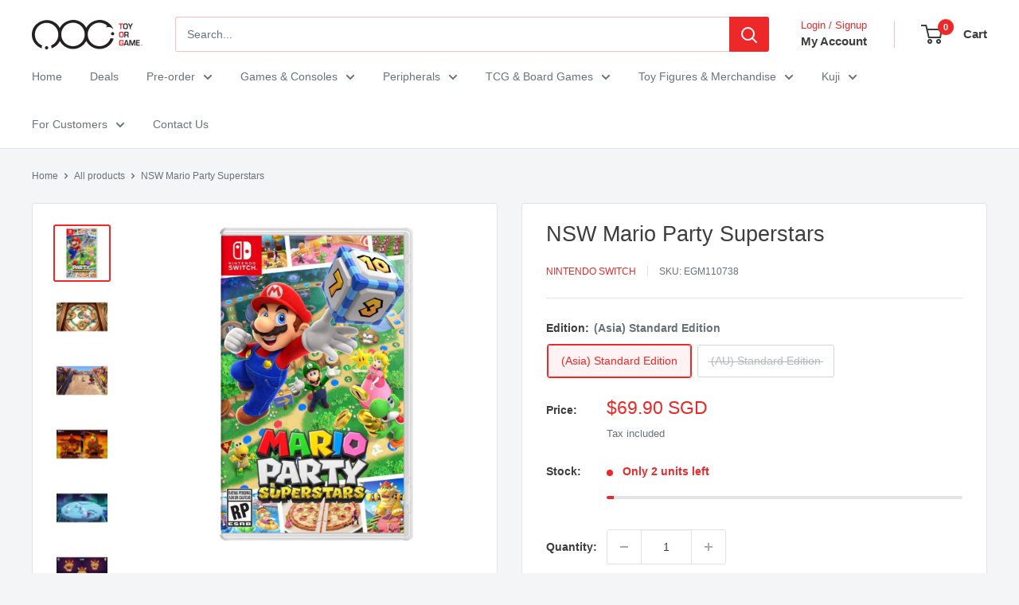

--- FILE ---
content_type: text/html; charset=utf-8
request_url: https://toyorgame.com.sg/products/nsw-mario-party-superstars
body_size: 25456
content:
<!doctype html>

<html class="no-js" lang="en">
  <head>
    <meta charset="utf-8">
    <meta name="viewport" content="width=device-width, initial-scale=1.0, height=device-height, minimum-scale=1.0, maximum-scale=1.0">
    <meta name="theme-color" content="#ed2828">

    <title>NSW Mario Party Superstars</title><meta name="description" content="Product Details Language(s): (Asia) Standard Edition: English (AU) Standard Edition: English Note that box-art is for illustration purposes only Contents (Asia) Standard Edition contains the base game only (AU) Standard Edition contains the base game only Video Trailer Product Description A Superstar collection of clas"><link rel="canonical" href="https://toyorgame.com.sg/products/nsw-mario-party-superstars"><link rel="shortcut icon" href="//toyorgame.com.sg/cdn/shop/files/favicon_e5973e33-f5ba-42a5-8a08-485b4d68ce48_96x96.png?v=1614298172" type="image/png"><link rel="preload" as="style" href="//toyorgame.com.sg/cdn/shop/t/51/assets/theme.css?v=87406612756141013791759889706">
    <link rel="preload" as="script" href="//toyorgame.com.sg/cdn/shop/t/51/assets/theme.js?v=100952596617660054121759889706">
    <link rel="preconnect" href="https://cdn.shopify.com">
    <link rel="preconnect" href="https://fonts.shopifycdn.com">
    <link rel="dns-prefetch" href="https://productreviews.shopifycdn.com">
    <link rel="dns-prefetch" href="https://ajax.googleapis.com">
    <link rel="dns-prefetch" href="https://maps.googleapis.com">
    <link rel="dns-prefetch" href="https://maps.gstatic.com">

    <meta property="og:type" content="product">
  <meta property="og:title" content="NSW Mario Party Superstars"><meta property="og:image" content="http://toyorgame.com.sg/cdn/shop/products/CoverNSW_60a11459-819c-426d-a610-90b2a7efac7f.jpg?v=1628224965">
    <meta property="og:image:secure_url" content="https://toyorgame.com.sg/cdn/shop/products/CoverNSW_60a11459-819c-426d-a610-90b2a7efac7f.jpg?v=1628224965">
    <meta property="og:image:width" content="1024">
    <meta property="og:image:height" content="1024">
    <meta property="product:availability" content="in stock"><meta property="product:price:amount" content="69.90">
  <meta property="product:price:currency" content="SGD"><meta property="og:description" content="Product Details Language(s): (Asia) Standard Edition: English (AU) Standard Edition: English Note that box-art is for illustration purposes only Contents (Asia) Standard Edition contains the base game only (AU) Standard Edition contains the base game only Video Trailer Product Description A Superstar collection of clas"><meta property="og:url" content="https://toyorgame.com.sg/products/nsw-mario-party-superstars">
<meta property="og:site_name" content="TOG - Toy Or Game"><meta name="twitter:card" content="summary"><meta name="twitter:title" content="NSW Mario Party Superstars">
  <meta name="twitter:description" content="Product Details Language(s): (Asia) Standard Edition: English (AU) Standard Edition: English Note that box-art is for illustration purposes only Contents (Asia) Standard Edition contains the base game only (AU) Standard Edition contains the base game only Video Trailer Product Description A Superstar collection of classic Nintendo 64™ boardsCalling all Superstars! Mario Party™is back with 5 classic boards from the Nintendo 64Mario Party games. Frosting meets flowers as you race to get the most stars (and sabotage your opponents) on the Peach’s Birthday Cake board from the original Mario Party game. Or watch the countdown that unleashes Bowser Coin Beam and hold onto those coins on the Space Land board. The tides can turn quickly in Mario Party, so stay vigilant, partygoers. This and all other modes can be played online* Additional Information for Purchases Payment is non-refundable/non-transferrable. For Store Pickup option, you">
  <meta name="twitter:image" content="https://toyorgame.com.sg/cdn/shop/products/CoverNSW_60a11459-819c-426d-a610-90b2a7efac7f_600x600_crop_center.jpg?v=1628224965">
    <style>
  
  


  
  
  

  :root {
    --default-text-font-size : 15px;
    --base-text-font-size    : 14px;
    --heading-font-family    : "system_ui", -apple-system, 'Segoe UI', Roboto, 'Helvetica Neue', 'Noto Sans', 'Liberation Sans', Arial, sans-serif, 'Apple Color Emoji', 'Segoe UI Emoji', 'Segoe UI Symbol', 'Noto Color Emoji';
    --heading-font-weight    : 400;
    --heading-font-style     : normal;
    --text-font-family       : "system_ui", -apple-system, 'Segoe UI', Roboto, 'Helvetica Neue', 'Noto Sans', 'Liberation Sans', Arial, sans-serif, 'Apple Color Emoji', 'Segoe UI Emoji', 'Segoe UI Symbol', 'Noto Color Emoji';
    --text-font-weight       : 400;
    --text-font-style        : normal;
    --text-font-bolder-weight: bolder;
    --text-link-decoration   : underline;

    --text-color               : #677279;
    --text-color-rgb           : 103, 114, 121;
    --heading-color            : #3d3d3d;
    --border-color             : #e1e3e4;
    --border-color-rgb         : 225, 227, 228;
    --form-border-color        : #d4d6d8;
    --accent-color             : #ed2828;
    --accent-color-rgb         : 237, 40, 40;
    --link-color               : #ed2828;
    --link-color-hover         : #b90f0f;
    --background               : #f3f5f6;
    --secondary-background     : #ffffff;
    --secondary-background-rgb : 255, 255, 255;
    --accent-background        : rgba(237, 40, 40, 0.08);

    --input-background: #ffffff;

    --error-color       : #ed2828;
    --error-background  : rgba(237, 40, 40, 0.07);
    --success-color     : #00aa00;
    --success-background: rgba(0, 170, 0, 0.11);

    --primary-button-background      : #ed2828;
    --primary-button-background-rgb  : 237, 40, 40;
    --primary-button-text-color      : #ffffff;
    --secondary-button-background    : #ed2828;
    --secondary-button-background-rgb: 237, 40, 40;
    --secondary-button-text-color    : #ffffff;

    --header-background      : #ffffff;
    --header-text-color      : #3d3d3d;
    --header-light-text-color: #ed2828;
    --header-border-color    : rgba(237, 40, 40, 0.3);
    --header-accent-color    : #ed2828;

    --footer-background-color:    #f3f5f6;
    --footer-heading-text-color:  #ed2828;
    --footer-body-text-color:     #677279;
    --footer-body-text-color-rgb: 103, 114, 121;
    --footer-accent-color:        #ed2828;
    --footer-accent-color-rgb:    237, 40, 40;
    --footer-border:              1px solid var(--border-color);
    
    --flickity-arrow-color: #abb1b4;--product-on-sale-accent           : #ed2828;
    --product-on-sale-accent-rgb       : 237, 40, 40;
    --product-on-sale-color            : #ffffff;
    --product-in-stock-color           : #008a00;
    --product-low-stock-color          : #ed2828;
    --product-sold-out-color           : #8a9297;
    --product-custom-label-1-background: #008a00;
    --product-custom-label-1-color     : #ffffff;
    --product-custom-label-2-background: #00a500;
    --product-custom-label-2-color     : #ffffff;
    --product-review-star-color        : #ffbd00;

    --mobile-container-gutter : 20px;
    --desktop-container-gutter: 40px;

    /* Shopify related variables */
    --payment-terms-background-color: #f3f5f6;
  }
</style>

<script>
  // IE11 does not have support for CSS variables, so we have to polyfill them
  if (!(((window || {}).CSS || {}).supports && window.CSS.supports('(--a: 0)'))) {
    const script = document.createElement('script');
    script.type = 'text/javascript';
    script.src = 'https://cdn.jsdelivr.net/npm/css-vars-ponyfill@2';
    script.onload = function() {
      cssVars({});
    };

    document.getElementsByTagName('head')[0].appendChild(script);
  }
</script>


    <script>window.performance && window.performance.mark && window.performance.mark('shopify.content_for_header.start');</script><meta id="shopify-digital-wallet" name="shopify-digital-wallet" content="/9729804/digital_wallets/dialog">
<link rel="alternate" type="application/json+oembed" href="https://toyorgame.com.sg/products/nsw-mario-party-superstars.oembed">
<script async="async" src="/checkouts/internal/preloads.js?locale=en-SG"></script>
<script id="shopify-features" type="application/json">{"accessToken":"0dd628fb374a2c019779fdc5beed79aa","betas":["rich-media-storefront-analytics"],"domain":"toyorgame.com.sg","predictiveSearch":true,"shopId":9729804,"locale":"en"}</script>
<script>var Shopify = Shopify || {};
Shopify.shop = "toyorgame.myshopify.com";
Shopify.locale = "en";
Shopify.currency = {"active":"SGD","rate":"1.0"};
Shopify.country = "SG";
Shopify.theme = {"name":"Warehouse 6.7.0","id":154957021405,"schema_name":"Warehouse","schema_version":"6.7.0","theme_store_id":871,"role":"main"};
Shopify.theme.handle = "null";
Shopify.theme.style = {"id":null,"handle":null};
Shopify.cdnHost = "toyorgame.com.sg/cdn";
Shopify.routes = Shopify.routes || {};
Shopify.routes.root = "/";</script>
<script type="module">!function(o){(o.Shopify=o.Shopify||{}).modules=!0}(window);</script>
<script>!function(o){function n(){var o=[];function n(){o.push(Array.prototype.slice.apply(arguments))}return n.q=o,n}var t=o.Shopify=o.Shopify||{};t.loadFeatures=n(),t.autoloadFeatures=n()}(window);</script>
<script id="shop-js-analytics" type="application/json">{"pageType":"product"}</script>
<script defer="defer" async type="module" src="//toyorgame.com.sg/cdn/shopifycloud/shop-js/modules/v2/client.init-shop-cart-sync_IZsNAliE.en.esm.js"></script>
<script defer="defer" async type="module" src="//toyorgame.com.sg/cdn/shopifycloud/shop-js/modules/v2/chunk.common_0OUaOowp.esm.js"></script>
<script type="module">
  await import("//toyorgame.com.sg/cdn/shopifycloud/shop-js/modules/v2/client.init-shop-cart-sync_IZsNAliE.en.esm.js");
await import("//toyorgame.com.sg/cdn/shopifycloud/shop-js/modules/v2/chunk.common_0OUaOowp.esm.js");

  window.Shopify.SignInWithShop?.initShopCartSync?.({"fedCMEnabled":true,"windoidEnabled":true});

</script>
<script id="__st">var __st={"a":9729804,"offset":28800,"reqid":"dbdc7988-00b9-465a-9265-3a792eb2c62e-1768471009","pageurl":"toyorgame.com.sg\/products\/nsw-mario-party-superstars","u":"cccf4ed449a4","p":"product","rtyp":"product","rid":6872584552608};</script>
<script>window.ShopifyPaypalV4VisibilityTracking = true;</script>
<script id="captcha-bootstrap">!function(){'use strict';const t='contact',e='account',n='new_comment',o=[[t,t],['blogs',n],['comments',n],[t,'customer']],c=[[e,'customer_login'],[e,'guest_login'],[e,'recover_customer_password'],[e,'create_customer']],r=t=>t.map((([t,e])=>`form[action*='/${t}']:not([data-nocaptcha='true']) input[name='form_type'][value='${e}']`)).join(','),a=t=>()=>t?[...document.querySelectorAll(t)].map((t=>t.form)):[];function s(){const t=[...o],e=r(t);return a(e)}const i='password',u='form_key',d=['recaptcha-v3-token','g-recaptcha-response','h-captcha-response',i],f=()=>{try{return window.sessionStorage}catch{return}},m='__shopify_v',_=t=>t.elements[u];function p(t,e,n=!1){try{const o=window.sessionStorage,c=JSON.parse(o.getItem(e)),{data:r}=function(t){const{data:e,action:n}=t;return t[m]||n?{data:e,action:n}:{data:t,action:n}}(c);for(const[e,n]of Object.entries(r))t.elements[e]&&(t.elements[e].value=n);n&&o.removeItem(e)}catch(o){console.error('form repopulation failed',{error:o})}}const l='form_type',E='cptcha';function T(t){t.dataset[E]=!0}const w=window,h=w.document,L='Shopify',v='ce_forms',y='captcha';let A=!1;((t,e)=>{const n=(g='f06e6c50-85a8-45c8-87d0-21a2b65856fe',I='https://cdn.shopify.com/shopifycloud/storefront-forms-hcaptcha/ce_storefront_forms_captcha_hcaptcha.v1.5.2.iife.js',D={infoText:'Protected by hCaptcha',privacyText:'Privacy',termsText:'Terms'},(t,e,n)=>{const o=w[L][v],c=o.bindForm;if(c)return c(t,g,e,D).then(n);var r;o.q.push([[t,g,e,D],n]),r=I,A||(h.body.append(Object.assign(h.createElement('script'),{id:'captcha-provider',async:!0,src:r})),A=!0)});var g,I,D;w[L]=w[L]||{},w[L][v]=w[L][v]||{},w[L][v].q=[],w[L][y]=w[L][y]||{},w[L][y].protect=function(t,e){n(t,void 0,e),T(t)},Object.freeze(w[L][y]),function(t,e,n,w,h,L){const[v,y,A,g]=function(t,e,n){const i=e?o:[],u=t?c:[],d=[...i,...u],f=r(d),m=r(i),_=r(d.filter((([t,e])=>n.includes(e))));return[a(f),a(m),a(_),s()]}(w,h,L),I=t=>{const e=t.target;return e instanceof HTMLFormElement?e:e&&e.form},D=t=>v().includes(t);t.addEventListener('submit',(t=>{const e=I(t);if(!e)return;const n=D(e)&&!e.dataset.hcaptchaBound&&!e.dataset.recaptchaBound,o=_(e),c=g().includes(e)&&(!o||!o.value);(n||c)&&t.preventDefault(),c&&!n&&(function(t){try{if(!f())return;!function(t){const e=f();if(!e)return;const n=_(t);if(!n)return;const o=n.value;o&&e.removeItem(o)}(t);const e=Array.from(Array(32),(()=>Math.random().toString(36)[2])).join('');!function(t,e){_(t)||t.append(Object.assign(document.createElement('input'),{type:'hidden',name:u})),t.elements[u].value=e}(t,e),function(t,e){const n=f();if(!n)return;const o=[...t.querySelectorAll(`input[type='${i}']`)].map((({name:t})=>t)),c=[...d,...o],r={};for(const[a,s]of new FormData(t).entries())c.includes(a)||(r[a]=s);n.setItem(e,JSON.stringify({[m]:1,action:t.action,data:r}))}(t,e)}catch(e){console.error('failed to persist form',e)}}(e),e.submit())}));const S=(t,e)=>{t&&!t.dataset[E]&&(n(t,e.some((e=>e===t))),T(t))};for(const o of['focusin','change'])t.addEventListener(o,(t=>{const e=I(t);D(e)&&S(e,y())}));const B=e.get('form_key'),M=e.get(l),P=B&&M;t.addEventListener('DOMContentLoaded',(()=>{const t=y();if(P)for(const e of t)e.elements[l].value===M&&p(e,B);[...new Set([...A(),...v().filter((t=>'true'===t.dataset.shopifyCaptcha))])].forEach((e=>S(e,t)))}))}(h,new URLSearchParams(w.location.search),n,t,e,['guest_login'])})(!0,!0)}();</script>
<script integrity="sha256-4kQ18oKyAcykRKYeNunJcIwy7WH5gtpwJnB7kiuLZ1E=" data-source-attribution="shopify.loadfeatures" defer="defer" src="//toyorgame.com.sg/cdn/shopifycloud/storefront/assets/storefront/load_feature-a0a9edcb.js" crossorigin="anonymous"></script>
<script data-source-attribution="shopify.dynamic_checkout.dynamic.init">var Shopify=Shopify||{};Shopify.PaymentButton=Shopify.PaymentButton||{isStorefrontPortableWallets:!0,init:function(){window.Shopify.PaymentButton.init=function(){};var t=document.createElement("script");t.src="https://toyorgame.com.sg/cdn/shopifycloud/portable-wallets/latest/portable-wallets.en.js",t.type="module",document.head.appendChild(t)}};
</script>
<script data-source-attribution="shopify.dynamic_checkout.buyer_consent">
  function portableWalletsHideBuyerConsent(e){var t=document.getElementById("shopify-buyer-consent"),n=document.getElementById("shopify-subscription-policy-button");t&&n&&(t.classList.add("hidden"),t.setAttribute("aria-hidden","true"),n.removeEventListener("click",e))}function portableWalletsShowBuyerConsent(e){var t=document.getElementById("shopify-buyer-consent"),n=document.getElementById("shopify-subscription-policy-button");t&&n&&(t.classList.remove("hidden"),t.removeAttribute("aria-hidden"),n.addEventListener("click",e))}window.Shopify?.PaymentButton&&(window.Shopify.PaymentButton.hideBuyerConsent=portableWalletsHideBuyerConsent,window.Shopify.PaymentButton.showBuyerConsent=portableWalletsShowBuyerConsent);
</script>
<script data-source-attribution="shopify.dynamic_checkout.cart.bootstrap">document.addEventListener("DOMContentLoaded",(function(){function t(){return document.querySelector("shopify-accelerated-checkout-cart, shopify-accelerated-checkout")}if(t())Shopify.PaymentButton.init();else{new MutationObserver((function(e,n){t()&&(Shopify.PaymentButton.init(),n.disconnect())})).observe(document.body,{childList:!0,subtree:!0})}}));
</script>

<script>window.performance && window.performance.mark && window.performance.mark('shopify.content_for_header.end');</script>

    <link rel="stylesheet" href="//toyorgame.com.sg/cdn/shop/t/51/assets/theme.css?v=87406612756141013791759889706">

    <script type="application/ld+json">{"@context":"http:\/\/schema.org\/","@id":"\/products\/nsw-mario-party-superstars#product","@type":"ProductGroup","brand":{"@type":"Brand","name":"Nintendo Switch"},"category":"Game SW","description":"Product Details\n\nLanguage(s): \n\n\n(Asia) Standard Edition: English\n\n(AU) Standard Edition: English\n\nNote that box-art is for illustration purposes only\n\nContents\n\n\n(Asia) Standard Edition contains the base game only\n\n(AU) Standard Edition contains the base game only\n\n\nVideo Trailer\n\nProduct Description\n\nA Superstar collection of classic Nintendo 64™ boardsCalling all Superstars! Mario Party™is back with 5 classic boards from the Nintendo 64Mario Party games. Frosting meets flowers as you race to get the most stars (and sabotage your opponents) on the Peach’s Birthday Cake board from the original Mario Party game. Or watch the countdown that unleashes Bowser Coin Beam and hold onto those coins on the Space Land board. The tides can turn quickly in Mario Party, so stay vigilant, partygoers. This and all other modes can be played online*\nAdditional Information for Purchases\n\nPayment is non-refundable\/non-transferrable.\n\nFor Store Pickup option, you will be informed by our outlet staff via text\/call once the stock arrived and is ready for pick up at your selected preferred outlet.\nFor Local Delivery, you will be sent an email via the courier company with the tracking number. Item will be delivered approximately within 5 working days.\n","hasVariant":[{"@id":"\/products\/nsw-mario-party-superstars?variant=40574426415264#variant","@type":"Product","image":"https:\/\/toyorgame.com.sg\/cdn\/shop\/products\/CoverNSW_60a11459-819c-426d-a610-90b2a7efac7f.jpg?v=1628224965\u0026width=1920","name":"NSW Mario Party Superstars - (Asia) Standard Edition","offers":{"@id":"\/products\/nsw-mario-party-superstars?variant=40574426415264#offer","@type":"Offer","availability":"http:\/\/schema.org\/InStock","price":"69.90","priceCurrency":"SGD","url":"https:\/\/toyorgame.com.sg\/products\/nsw-mario-party-superstars?variant=40574426415264"},"sku":"EGM110738"},{"@id":"\/products\/nsw-mario-party-superstars?variant=42876590162141#variant","@type":"Product","image":"https:\/\/toyorgame.com.sg\/cdn\/shop\/products\/CoverNSW_60a11459-819c-426d-a610-90b2a7efac7f.jpg?v=1628224965\u0026width=1920","name":"NSW Mario Party Superstars - (AU) Standard Edition","offers":{"@id":"\/products\/nsw-mario-party-superstars?variant=42876590162141#offer","@type":"Offer","availability":"http:\/\/schema.org\/OutOfStock","price":"69.90","priceCurrency":"SGD","url":"https:\/\/toyorgame.com.sg\/products\/nsw-mario-party-superstars?variant=42876590162141"},"sku":"EGM110803"}],"name":"NSW Mario Party Superstars","productGroupID":"6872584552608","url":"https:\/\/toyorgame.com.sg\/products\/nsw-mario-party-superstars"}</script><script type="application/ld+json">
  {
    "@context": "https://schema.org",
    "@type": "BreadcrumbList",
    "itemListElement": [{
        "@type": "ListItem",
        "position": 1,
        "name": "Home",
        "item": "https://toyorgame.com.sg"
      },{
            "@type": "ListItem",
            "position": 2,
            "name": "NSW Mario Party Superstars",
            "item": "https://toyorgame.com.sg/products/nsw-mario-party-superstars"
          }]
  }
</script>

    <script>
      // This allows to expose several variables to the global scope, to be used in scripts
      window.theme = {
        pageType: "product",
        cartCount: 0,
        moneyFormat: "${{amount}}",
        moneyWithCurrencyFormat: "${{amount}} SGD",
        currencyCodeEnabled: true,
        showDiscount: true,
        discountMode: "saving",
        cartType: "drawer"
      };

      window.routes = {
        rootUrl: "\/",
        rootUrlWithoutSlash: '',
        cartUrl: "\/cart",
        cartAddUrl: "\/cart\/add",
        cartChangeUrl: "\/cart\/change",
        searchUrl: "\/search",
        productRecommendationsUrl: "\/recommendations\/products"
      };

      window.languages = {
        productRegularPrice: "Regular price",
        productSalePrice: "Sale price",
        collectionOnSaleLabel: "Save {{savings}}",
        productFormUnavailable: "Unavailable",
        productFormAddToCart: "Add to cart",
        productFormPreOrder: "PRE-ORDER",
        productFormSoldOut: "Sold out",
        productAdded: "Product has been added to your cart",
        productAddedShort: "Added!",
        shippingEstimatorNoResults: "No shipping could be found for your address.",
        shippingEstimatorOneResult: "There is one shipping rate for your address:",
        shippingEstimatorMultipleResults: "There are {{count}} shipping rates for your address:",
        shippingEstimatorErrors: "There are some errors:"
      };

      document.documentElement.className = document.documentElement.className.replace('no-js', 'js');
    </script><script src="//toyorgame.com.sg/cdn/shop/t/51/assets/theme.js?v=100952596617660054121759889706" defer></script>
    <script src="//toyorgame.com.sg/cdn/shop/t/51/assets/custom.js?v=102476495355921946141759889705" defer></script><script>
        (function () {
          window.onpageshow = function() {
            // We force re-freshing the cart content onpageshow, as most browsers will serve a cache copy when hitting the
            // back button, which cause staled data
            document.documentElement.dispatchEvent(new CustomEvent('cart:refresh', {
              bubbles: true,
              detail: {scrollToTop: false}
            }));
          };
        })();
      </script><!-- BEGIN app block: shopify://apps/minmaxify-order-limits/blocks/app-embed-block/3acfba32-89f3-4377-ae20-cbb9abc48475 --><script type="text/javascript" src="https://limits.minmaxify.com/toyorgame.myshopify.com?v=83c&r=20220811184743"></script>

<!-- END app block --><link href="https://monorail-edge.shopifysvc.com" rel="dns-prefetch">
<script>(function(){if ("sendBeacon" in navigator && "performance" in window) {try {var session_token_from_headers = performance.getEntriesByType('navigation')[0].serverTiming.find(x => x.name == '_s').description;} catch {var session_token_from_headers = undefined;}var session_cookie_matches = document.cookie.match(/_shopify_s=([^;]*)/);var session_token_from_cookie = session_cookie_matches && session_cookie_matches.length === 2 ? session_cookie_matches[1] : "";var session_token = session_token_from_headers || session_token_from_cookie || "";function handle_abandonment_event(e) {var entries = performance.getEntries().filter(function(entry) {return /monorail-edge.shopifysvc.com/.test(entry.name);});if (!window.abandonment_tracked && entries.length === 0) {window.abandonment_tracked = true;var currentMs = Date.now();var navigation_start = performance.timing.navigationStart;var payload = {shop_id: 9729804,url: window.location.href,navigation_start,duration: currentMs - navigation_start,session_token,page_type: "product"};window.navigator.sendBeacon("https://monorail-edge.shopifysvc.com/v1/produce", JSON.stringify({schema_id: "online_store_buyer_site_abandonment/1.1",payload: payload,metadata: {event_created_at_ms: currentMs,event_sent_at_ms: currentMs}}));}}window.addEventListener('pagehide', handle_abandonment_event);}}());</script>
<script id="web-pixels-manager-setup">(function e(e,d,r,n,o){if(void 0===o&&(o={}),!Boolean(null===(a=null===(i=window.Shopify)||void 0===i?void 0:i.analytics)||void 0===a?void 0:a.replayQueue)){var i,a;window.Shopify=window.Shopify||{};var t=window.Shopify;t.analytics=t.analytics||{};var s=t.analytics;s.replayQueue=[],s.publish=function(e,d,r){return s.replayQueue.push([e,d,r]),!0};try{self.performance.mark("wpm:start")}catch(e){}var l=function(){var e={modern:/Edge?\/(1{2}[4-9]|1[2-9]\d|[2-9]\d{2}|\d{4,})\.\d+(\.\d+|)|Firefox\/(1{2}[4-9]|1[2-9]\d|[2-9]\d{2}|\d{4,})\.\d+(\.\d+|)|Chrom(ium|e)\/(9{2}|\d{3,})\.\d+(\.\d+|)|(Maci|X1{2}).+ Version\/(15\.\d+|(1[6-9]|[2-9]\d|\d{3,})\.\d+)([,.]\d+|)( \(\w+\)|)( Mobile\/\w+|) Safari\/|Chrome.+OPR\/(9{2}|\d{3,})\.\d+\.\d+|(CPU[ +]OS|iPhone[ +]OS|CPU[ +]iPhone|CPU IPhone OS|CPU iPad OS)[ +]+(15[._]\d+|(1[6-9]|[2-9]\d|\d{3,})[._]\d+)([._]\d+|)|Android:?[ /-](13[3-9]|1[4-9]\d|[2-9]\d{2}|\d{4,})(\.\d+|)(\.\d+|)|Android.+Firefox\/(13[5-9]|1[4-9]\d|[2-9]\d{2}|\d{4,})\.\d+(\.\d+|)|Android.+Chrom(ium|e)\/(13[3-9]|1[4-9]\d|[2-9]\d{2}|\d{4,})\.\d+(\.\d+|)|SamsungBrowser\/([2-9]\d|\d{3,})\.\d+/,legacy:/Edge?\/(1[6-9]|[2-9]\d|\d{3,})\.\d+(\.\d+|)|Firefox\/(5[4-9]|[6-9]\d|\d{3,})\.\d+(\.\d+|)|Chrom(ium|e)\/(5[1-9]|[6-9]\d|\d{3,})\.\d+(\.\d+|)([\d.]+$|.*Safari\/(?![\d.]+ Edge\/[\d.]+$))|(Maci|X1{2}).+ Version\/(10\.\d+|(1[1-9]|[2-9]\d|\d{3,})\.\d+)([,.]\d+|)( \(\w+\)|)( Mobile\/\w+|) Safari\/|Chrome.+OPR\/(3[89]|[4-9]\d|\d{3,})\.\d+\.\d+|(CPU[ +]OS|iPhone[ +]OS|CPU[ +]iPhone|CPU IPhone OS|CPU iPad OS)[ +]+(10[._]\d+|(1[1-9]|[2-9]\d|\d{3,})[._]\d+)([._]\d+|)|Android:?[ /-](13[3-9]|1[4-9]\d|[2-9]\d{2}|\d{4,})(\.\d+|)(\.\d+|)|Mobile Safari.+OPR\/([89]\d|\d{3,})\.\d+\.\d+|Android.+Firefox\/(13[5-9]|1[4-9]\d|[2-9]\d{2}|\d{4,})\.\d+(\.\d+|)|Android.+Chrom(ium|e)\/(13[3-9]|1[4-9]\d|[2-9]\d{2}|\d{4,})\.\d+(\.\d+|)|Android.+(UC? ?Browser|UCWEB|U3)[ /]?(15\.([5-9]|\d{2,})|(1[6-9]|[2-9]\d|\d{3,})\.\d+)\.\d+|SamsungBrowser\/(5\.\d+|([6-9]|\d{2,})\.\d+)|Android.+MQ{2}Browser\/(14(\.(9|\d{2,})|)|(1[5-9]|[2-9]\d|\d{3,})(\.\d+|))(\.\d+|)|K[Aa][Ii]OS\/(3\.\d+|([4-9]|\d{2,})\.\d+)(\.\d+|)/},d=e.modern,r=e.legacy,n=navigator.userAgent;return n.match(d)?"modern":n.match(r)?"legacy":"unknown"}(),u="modern"===l?"modern":"legacy",c=(null!=n?n:{modern:"",legacy:""})[u],f=function(e){return[e.baseUrl,"/wpm","/b",e.hashVersion,"modern"===e.buildTarget?"m":"l",".js"].join("")}({baseUrl:d,hashVersion:r,buildTarget:u}),m=function(e){var d=e.version,r=e.bundleTarget,n=e.surface,o=e.pageUrl,i=e.monorailEndpoint;return{emit:function(e){var a=e.status,t=e.errorMsg,s=(new Date).getTime(),l=JSON.stringify({metadata:{event_sent_at_ms:s},events:[{schema_id:"web_pixels_manager_load/3.1",payload:{version:d,bundle_target:r,page_url:o,status:a,surface:n,error_msg:t},metadata:{event_created_at_ms:s}}]});if(!i)return console&&console.warn&&console.warn("[Web Pixels Manager] No Monorail endpoint provided, skipping logging."),!1;try{return self.navigator.sendBeacon.bind(self.navigator)(i,l)}catch(e){}var u=new XMLHttpRequest;try{return u.open("POST",i,!0),u.setRequestHeader("Content-Type","text/plain"),u.send(l),!0}catch(e){return console&&console.warn&&console.warn("[Web Pixels Manager] Got an unhandled error while logging to Monorail."),!1}}}}({version:r,bundleTarget:l,surface:e.surface,pageUrl:self.location.href,monorailEndpoint:e.monorailEndpoint});try{o.browserTarget=l,function(e){var d=e.src,r=e.async,n=void 0===r||r,o=e.onload,i=e.onerror,a=e.sri,t=e.scriptDataAttributes,s=void 0===t?{}:t,l=document.createElement("script"),u=document.querySelector("head"),c=document.querySelector("body");if(l.async=n,l.src=d,a&&(l.integrity=a,l.crossOrigin="anonymous"),s)for(var f in s)if(Object.prototype.hasOwnProperty.call(s,f))try{l.dataset[f]=s[f]}catch(e){}if(o&&l.addEventListener("load",o),i&&l.addEventListener("error",i),u)u.appendChild(l);else{if(!c)throw new Error("Did not find a head or body element to append the script");c.appendChild(l)}}({src:f,async:!0,onload:function(){if(!function(){var e,d;return Boolean(null===(d=null===(e=window.Shopify)||void 0===e?void 0:e.analytics)||void 0===d?void 0:d.initialized)}()){var d=window.webPixelsManager.init(e)||void 0;if(d){var r=window.Shopify.analytics;r.replayQueue.forEach((function(e){var r=e[0],n=e[1],o=e[2];d.publishCustomEvent(r,n,o)})),r.replayQueue=[],r.publish=d.publishCustomEvent,r.visitor=d.visitor,r.initialized=!0}}},onerror:function(){return m.emit({status:"failed",errorMsg:"".concat(f," has failed to load")})},sri:function(e){var d=/^sha384-[A-Za-z0-9+/=]+$/;return"string"==typeof e&&d.test(e)}(c)?c:"",scriptDataAttributes:o}),m.emit({status:"loading"})}catch(e){m.emit({status:"failed",errorMsg:(null==e?void 0:e.message)||"Unknown error"})}}})({shopId: 9729804,storefrontBaseUrl: "https://toyorgame.com.sg",extensionsBaseUrl: "https://extensions.shopifycdn.com/cdn/shopifycloud/web-pixels-manager",monorailEndpoint: "https://monorail-edge.shopifysvc.com/unstable/produce_batch",surface: "storefront-renderer",enabledBetaFlags: ["2dca8a86"],webPixelsConfigList: [{"id":"shopify-app-pixel","configuration":"{}","eventPayloadVersion":"v1","runtimeContext":"STRICT","scriptVersion":"0450","apiClientId":"shopify-pixel","type":"APP","privacyPurposes":["ANALYTICS","MARKETING"]},{"id":"shopify-custom-pixel","eventPayloadVersion":"v1","runtimeContext":"LAX","scriptVersion":"0450","apiClientId":"shopify-pixel","type":"CUSTOM","privacyPurposes":["ANALYTICS","MARKETING"]}],isMerchantRequest: false,initData: {"shop":{"name":"TOG - Toy Or Game","paymentSettings":{"currencyCode":"SGD"},"myshopifyDomain":"toyorgame.myshopify.com","countryCode":"SG","storefrontUrl":"https:\/\/toyorgame.com.sg"},"customer":null,"cart":null,"checkout":null,"productVariants":[{"price":{"amount":69.9,"currencyCode":"SGD"},"product":{"title":"NSW Mario Party Superstars","vendor":"Nintendo Switch","id":"6872584552608","untranslatedTitle":"NSW Mario Party Superstars","url":"\/products\/nsw-mario-party-superstars","type":"Game SW"},"id":"40574426415264","image":{"src":"\/\/toyorgame.com.sg\/cdn\/shop\/products\/CoverNSW_60a11459-819c-426d-a610-90b2a7efac7f.jpg?v=1628224965"},"sku":"EGM110738","title":"(Asia) Standard Edition","untranslatedTitle":"(Asia) Standard Edition"},{"price":{"amount":69.9,"currencyCode":"SGD"},"product":{"title":"NSW Mario Party Superstars","vendor":"Nintendo Switch","id":"6872584552608","untranslatedTitle":"NSW Mario Party Superstars","url":"\/products\/nsw-mario-party-superstars","type":"Game SW"},"id":"42876590162141","image":{"src":"\/\/toyorgame.com.sg\/cdn\/shop\/products\/CoverNSW_60a11459-819c-426d-a610-90b2a7efac7f.jpg?v=1628224965"},"sku":"EGM110803","title":"(AU) Standard Edition","untranslatedTitle":"(AU) Standard Edition"}],"purchasingCompany":null},},"https://toyorgame.com.sg/cdn","7cecd0b6w90c54c6cpe92089d5m57a67346",{"modern":"","legacy":""},{"shopId":"9729804","storefrontBaseUrl":"https:\/\/toyorgame.com.sg","extensionBaseUrl":"https:\/\/extensions.shopifycdn.com\/cdn\/shopifycloud\/web-pixels-manager","surface":"storefront-renderer","enabledBetaFlags":"[\"2dca8a86\"]","isMerchantRequest":"false","hashVersion":"7cecd0b6w90c54c6cpe92089d5m57a67346","publish":"custom","events":"[[\"page_viewed\",{}],[\"product_viewed\",{\"productVariant\":{\"price\":{\"amount\":69.9,\"currencyCode\":\"SGD\"},\"product\":{\"title\":\"NSW Mario Party Superstars\",\"vendor\":\"Nintendo Switch\",\"id\":\"6872584552608\",\"untranslatedTitle\":\"NSW Mario Party Superstars\",\"url\":\"\/products\/nsw-mario-party-superstars\",\"type\":\"Game SW\"},\"id\":\"40574426415264\",\"image\":{\"src\":\"\/\/toyorgame.com.sg\/cdn\/shop\/products\/CoverNSW_60a11459-819c-426d-a610-90b2a7efac7f.jpg?v=1628224965\"},\"sku\":\"EGM110738\",\"title\":\"(Asia) Standard Edition\",\"untranslatedTitle\":\"(Asia) Standard Edition\"}}]]"});</script><script>
  window.ShopifyAnalytics = window.ShopifyAnalytics || {};
  window.ShopifyAnalytics.meta = window.ShopifyAnalytics.meta || {};
  window.ShopifyAnalytics.meta.currency = 'SGD';
  var meta = {"product":{"id":6872584552608,"gid":"gid:\/\/shopify\/Product\/6872584552608","vendor":"Nintendo Switch","type":"Game SW","handle":"nsw-mario-party-superstars","variants":[{"id":40574426415264,"price":6990,"name":"NSW Mario Party Superstars - (Asia) Standard Edition","public_title":"(Asia) Standard Edition","sku":"EGM110738"},{"id":42876590162141,"price":6990,"name":"NSW Mario Party Superstars - (AU) Standard Edition","public_title":"(AU) Standard Edition","sku":"EGM110803"}],"remote":false},"page":{"pageType":"product","resourceType":"product","resourceId":6872584552608,"requestId":"dbdc7988-00b9-465a-9265-3a792eb2c62e-1768471009"}};
  for (var attr in meta) {
    window.ShopifyAnalytics.meta[attr] = meta[attr];
  }
</script>
<script class="analytics">
  (function () {
    var customDocumentWrite = function(content) {
      var jquery = null;

      if (window.jQuery) {
        jquery = window.jQuery;
      } else if (window.Checkout && window.Checkout.$) {
        jquery = window.Checkout.$;
      }

      if (jquery) {
        jquery('body').append(content);
      }
    };

    var hasLoggedConversion = function(token) {
      if (token) {
        return document.cookie.indexOf('loggedConversion=' + token) !== -1;
      }
      return false;
    }

    var setCookieIfConversion = function(token) {
      if (token) {
        var twoMonthsFromNow = new Date(Date.now());
        twoMonthsFromNow.setMonth(twoMonthsFromNow.getMonth() + 2);

        document.cookie = 'loggedConversion=' + token + '; expires=' + twoMonthsFromNow;
      }
    }

    var trekkie = window.ShopifyAnalytics.lib = window.trekkie = window.trekkie || [];
    if (trekkie.integrations) {
      return;
    }
    trekkie.methods = [
      'identify',
      'page',
      'ready',
      'track',
      'trackForm',
      'trackLink'
    ];
    trekkie.factory = function(method) {
      return function() {
        var args = Array.prototype.slice.call(arguments);
        args.unshift(method);
        trekkie.push(args);
        return trekkie;
      };
    };
    for (var i = 0; i < trekkie.methods.length; i++) {
      var key = trekkie.methods[i];
      trekkie[key] = trekkie.factory(key);
    }
    trekkie.load = function(config) {
      trekkie.config = config || {};
      trekkie.config.initialDocumentCookie = document.cookie;
      var first = document.getElementsByTagName('script')[0];
      var script = document.createElement('script');
      script.type = 'text/javascript';
      script.onerror = function(e) {
        var scriptFallback = document.createElement('script');
        scriptFallback.type = 'text/javascript';
        scriptFallback.onerror = function(error) {
                var Monorail = {
      produce: function produce(monorailDomain, schemaId, payload) {
        var currentMs = new Date().getTime();
        var event = {
          schema_id: schemaId,
          payload: payload,
          metadata: {
            event_created_at_ms: currentMs,
            event_sent_at_ms: currentMs
          }
        };
        return Monorail.sendRequest("https://" + monorailDomain + "/v1/produce", JSON.stringify(event));
      },
      sendRequest: function sendRequest(endpointUrl, payload) {
        // Try the sendBeacon API
        if (window && window.navigator && typeof window.navigator.sendBeacon === 'function' && typeof window.Blob === 'function' && !Monorail.isIos12()) {
          var blobData = new window.Blob([payload], {
            type: 'text/plain'
          });

          if (window.navigator.sendBeacon(endpointUrl, blobData)) {
            return true;
          } // sendBeacon was not successful

        } // XHR beacon

        var xhr = new XMLHttpRequest();

        try {
          xhr.open('POST', endpointUrl);
          xhr.setRequestHeader('Content-Type', 'text/plain');
          xhr.send(payload);
        } catch (e) {
          console.log(e);
        }

        return false;
      },
      isIos12: function isIos12() {
        return window.navigator.userAgent.lastIndexOf('iPhone; CPU iPhone OS 12_') !== -1 || window.navigator.userAgent.lastIndexOf('iPad; CPU OS 12_') !== -1;
      }
    };
    Monorail.produce('monorail-edge.shopifysvc.com',
      'trekkie_storefront_load_errors/1.1',
      {shop_id: 9729804,
      theme_id: 154957021405,
      app_name: "storefront",
      context_url: window.location.href,
      source_url: "//toyorgame.com.sg/cdn/s/trekkie.storefront.cd680fe47e6c39ca5d5df5f0a32d569bc48c0f27.min.js"});

        };
        scriptFallback.async = true;
        scriptFallback.src = '//toyorgame.com.sg/cdn/s/trekkie.storefront.cd680fe47e6c39ca5d5df5f0a32d569bc48c0f27.min.js';
        first.parentNode.insertBefore(scriptFallback, first);
      };
      script.async = true;
      script.src = '//toyorgame.com.sg/cdn/s/trekkie.storefront.cd680fe47e6c39ca5d5df5f0a32d569bc48c0f27.min.js';
      first.parentNode.insertBefore(script, first);
    };
    trekkie.load(
      {"Trekkie":{"appName":"storefront","development":false,"defaultAttributes":{"shopId":9729804,"isMerchantRequest":null,"themeId":154957021405,"themeCityHash":"13843070115998618897","contentLanguage":"en","currency":"SGD","eventMetadataId":"e2745610-1d45-410b-a0aa-c2db03a5b1bd"},"isServerSideCookieWritingEnabled":true,"monorailRegion":"shop_domain","enabledBetaFlags":["65f19447"]},"Session Attribution":{},"S2S":{"facebookCapiEnabled":false,"source":"trekkie-storefront-renderer","apiClientId":580111}}
    );

    var loaded = false;
    trekkie.ready(function() {
      if (loaded) return;
      loaded = true;

      window.ShopifyAnalytics.lib = window.trekkie;

      var originalDocumentWrite = document.write;
      document.write = customDocumentWrite;
      try { window.ShopifyAnalytics.merchantGoogleAnalytics.call(this); } catch(error) {};
      document.write = originalDocumentWrite;

      window.ShopifyAnalytics.lib.page(null,{"pageType":"product","resourceType":"product","resourceId":6872584552608,"requestId":"dbdc7988-00b9-465a-9265-3a792eb2c62e-1768471009","shopifyEmitted":true});

      var match = window.location.pathname.match(/checkouts\/(.+)\/(thank_you|post_purchase)/)
      var token = match? match[1]: undefined;
      if (!hasLoggedConversion(token)) {
        setCookieIfConversion(token);
        window.ShopifyAnalytics.lib.track("Viewed Product",{"currency":"SGD","variantId":40574426415264,"productId":6872584552608,"productGid":"gid:\/\/shopify\/Product\/6872584552608","name":"NSW Mario Party Superstars - (Asia) Standard Edition","price":"69.90","sku":"EGM110738","brand":"Nintendo Switch","variant":"(Asia) Standard Edition","category":"Game SW","nonInteraction":true,"remote":false},undefined,undefined,{"shopifyEmitted":true});
      window.ShopifyAnalytics.lib.track("monorail:\/\/trekkie_storefront_viewed_product\/1.1",{"currency":"SGD","variantId":40574426415264,"productId":6872584552608,"productGid":"gid:\/\/shopify\/Product\/6872584552608","name":"NSW Mario Party Superstars - (Asia) Standard Edition","price":"69.90","sku":"EGM110738","brand":"Nintendo Switch","variant":"(Asia) Standard Edition","category":"Game SW","nonInteraction":true,"remote":false,"referer":"https:\/\/toyorgame.com.sg\/products\/nsw-mario-party-superstars"});
      }
    });


        var eventsListenerScript = document.createElement('script');
        eventsListenerScript.async = true;
        eventsListenerScript.src = "//toyorgame.com.sg/cdn/shopifycloud/storefront/assets/shop_events_listener-3da45d37.js";
        document.getElementsByTagName('head')[0].appendChild(eventsListenerScript);

})();</script>
<script
  defer
  src="https://toyorgame.com.sg/cdn/shopifycloud/perf-kit/shopify-perf-kit-3.0.3.min.js"
  data-application="storefront-renderer"
  data-shop-id="9729804"
  data-render-region="gcp-us-central1"
  data-page-type="product"
  data-theme-instance-id="154957021405"
  data-theme-name="Warehouse"
  data-theme-version="6.7.0"
  data-monorail-region="shop_domain"
  data-resource-timing-sampling-rate="10"
  data-shs="true"
  data-shs-beacon="true"
  data-shs-export-with-fetch="true"
  data-shs-logs-sample-rate="1"
  data-shs-beacon-endpoint="https://toyorgame.com.sg/api/collect"
></script>
</head>

  <body class="warehouse--v4 features--animate-zoom template-product " data-instant-intensity="viewport"><svg class="visually-hidden">
      <linearGradient id="rating-star-gradient-half">
        <stop offset="50%" stop-color="var(--product-review-star-color)" />
        <stop offset="50%" stop-color="rgba(var(--text-color-rgb), .4)" stop-opacity="0.4" />
      </linearGradient>
    </svg>

    <a href="#main" class="visually-hidden skip-to-content">Skip to content</a>
    <span class="loading-bar"></span><!-- BEGIN sections: header-group -->
<div id="shopify-section-sections--20451975495901__header" class="shopify-section shopify-section-group-header-group shopify-section__header"><section data-section-id="sections--20451975495901__header" data-section-type="header" data-section-settings="{
  &quot;navigationLayout&quot;: &quot;inline&quot;,
  &quot;desktopOpenTrigger&quot;: &quot;hover&quot;,
  &quot;useStickyHeader&quot;: true
}">
  <header class="header header--inline " role="banner">
    <div class="container">
      <div class="header__inner"><nav class="header__mobile-nav hidden-lap-and-up">
            <button class="header__mobile-nav-toggle icon-state touch-area" data-action="toggle-menu" aria-expanded="false" aria-haspopup="true" aria-controls="mobile-menu" aria-label="Open menu">
              <span class="icon-state__primary"><svg focusable="false" class="icon icon--hamburger-mobile " viewBox="0 0 20 16" role="presentation">
      <path d="M0 14h20v2H0v-2zM0 0h20v2H0V0zm0 7h20v2H0V7z" fill="currentColor" fill-rule="evenodd"></path>
    </svg></span>
              <span class="icon-state__secondary"><svg focusable="false" class="icon icon--close " viewBox="0 0 19 19" role="presentation">
      <path d="M9.1923882 8.39339828l7.7781745-7.7781746 1.4142136 1.41421357-7.7781746 7.77817459 7.7781746 7.77817456L16.9705627 19l-7.7781745-7.7781746L1.41421356 19 0 17.5857864l7.7781746-7.77817456L0 2.02943725 1.41421356.61522369 9.1923882 8.39339828z" fill="currentColor" fill-rule="evenodd"></path>
    </svg></span>
            </button><div id="mobile-menu" class="mobile-menu" aria-hidden="true"><svg focusable="false" class="icon icon--nav-triangle-borderless " viewBox="0 0 20 9" role="presentation">
      <path d="M.47108938 9c.2694725-.26871321.57077721-.56867841.90388257-.89986354C3.12384116 6.36134886 5.74788116 3.76338565 9.2467995.30653888c.4145057-.4095171 1.0844277-.40860098 1.4977971.00205122L19.4935156 9H.47108938z" fill="#ffffff"></path>
    </svg><div class="mobile-menu__inner">
    <div class="mobile-menu__panel">
      <div class="mobile-menu__section">
        <ul class="mobile-menu__nav" data-type="menu" role="list"><li class="mobile-menu__nav-item"><a href="/" class="mobile-menu__nav-link" data-type="menuitem">Home</a></li><li class="mobile-menu__nav-item"><a href="/collections/promo" class="mobile-menu__nav-link" data-type="menuitem">Deals</a></li><li class="mobile-menu__nav-item"><button class="mobile-menu__nav-link" data-type="menuitem" aria-haspopup="true" aria-expanded="false" aria-controls="mobile-panel-2" data-action="open-panel">Pre-order<svg focusable="false" class="icon icon--arrow-right " viewBox="0 0 8 12" role="presentation">
      <path stroke="currentColor" stroke-width="2" d="M2 2l4 4-4 4" fill="none" stroke-linecap="square"></path>
    </svg></button></li><li class="mobile-menu__nav-item"><button class="mobile-menu__nav-link" data-type="menuitem" aria-haspopup="true" aria-expanded="false" aria-controls="mobile-panel-3" data-action="open-panel">Games & Consoles<svg focusable="false" class="icon icon--arrow-right " viewBox="0 0 8 12" role="presentation">
      <path stroke="currentColor" stroke-width="2" d="M2 2l4 4-4 4" fill="none" stroke-linecap="square"></path>
    </svg></button></li><li class="mobile-menu__nav-item"><button class="mobile-menu__nav-link" data-type="menuitem" aria-haspopup="true" aria-expanded="false" aria-controls="mobile-panel-4" data-action="open-panel">Peripherals<svg focusable="false" class="icon icon--arrow-right " viewBox="0 0 8 12" role="presentation">
      <path stroke="currentColor" stroke-width="2" d="M2 2l4 4-4 4" fill="none" stroke-linecap="square"></path>
    </svg></button></li><li class="mobile-menu__nav-item"><button class="mobile-menu__nav-link" data-type="menuitem" aria-haspopup="true" aria-expanded="false" aria-controls="mobile-panel-5" data-action="open-panel">TCG & Board Games<svg focusable="false" class="icon icon--arrow-right " viewBox="0 0 8 12" role="presentation">
      <path stroke="currentColor" stroke-width="2" d="M2 2l4 4-4 4" fill="none" stroke-linecap="square"></path>
    </svg></button></li><li class="mobile-menu__nav-item"><button class="mobile-menu__nav-link" data-type="menuitem" aria-haspopup="true" aria-expanded="false" aria-controls="mobile-panel-6" data-action="open-panel">Toy Figures & Merchandise<svg focusable="false" class="icon icon--arrow-right " viewBox="0 0 8 12" role="presentation">
      <path stroke="currentColor" stroke-width="2" d="M2 2l4 4-4 4" fill="none" stroke-linecap="square"></path>
    </svg></button></li><li class="mobile-menu__nav-item"><button class="mobile-menu__nav-link" data-type="menuitem" aria-haspopup="true" aria-expanded="false" aria-controls="mobile-panel-7" data-action="open-panel">Kuji<svg focusable="false" class="icon icon--arrow-right " viewBox="0 0 8 12" role="presentation">
      <path stroke="currentColor" stroke-width="2" d="M2 2l4 4-4 4" fill="none" stroke-linecap="square"></path>
    </svg></button></li><li class="mobile-menu__nav-item"><button class="mobile-menu__nav-link" data-type="menuitem" aria-haspopup="true" aria-expanded="false" aria-controls="mobile-panel-8" data-action="open-panel">For Customers<svg focusable="false" class="icon icon--arrow-right " viewBox="0 0 8 12" role="presentation">
      <path stroke="currentColor" stroke-width="2" d="M2 2l4 4-4 4" fill="none" stroke-linecap="square"></path>
    </svg></button></li><li class="mobile-menu__nav-item"><a href="/pages/contact-us" class="mobile-menu__nav-link" data-type="menuitem">Contact Us</a></li></ul>
      </div><div class="mobile-menu__section mobile-menu__section--loose">
          <p class="mobile-menu__section-title heading h5">Follow Us</p><ul class="social-media__item-list social-media__item-list--stack list--unstyled" role="list">
    <li class="social-media__item social-media__item--facebook">
      <a href="https://www.facebook.com/toyorgame.com.sg" target="_blank" rel="noopener" aria-label="Follow us on Facebook"><svg focusable="false" class="icon icon--facebook " viewBox="0 0 30 30">
      <path d="M15 30C6.71572875 30 0 23.2842712 0 15 0 6.71572875 6.71572875 0 15 0c8.2842712 0 15 6.71572875 15 15 0 8.2842712-6.7157288 15-15 15zm3.2142857-17.1429611h-2.1428678v-2.1425646c0-.5852979.8203285-1.07160109 1.0714928-1.07160109h1.071375v-2.1428925h-2.1428678c-2.3564786 0-3.2142536 1.98610393-3.2142536 3.21449359v2.1425646h-1.0714822l.0032143 2.1528011 1.0682679-.0099086v7.499969h3.2142536v-7.499969h2.1428678v-2.1428925z" fill="currentColor" fill-rule="evenodd"></path>
    </svg>Facebook</a>
    </li>

    
<li class="social-media__item social-media__item--instagram">
      <a href="https://www.instagram.com/toyorgame/" target="_blank" rel="noopener" aria-label="Follow us on Instagram"><svg focusable="false" class="icon icon--instagram " role="presentation" viewBox="0 0 30 30">
      <path d="M15 30C6.71572875 30 0 23.2842712 0 15 0 6.71572875 6.71572875 0 15 0c8.2842712 0 15 6.71572875 15 15 0 8.2842712-6.7157288 15-15 15zm.0000159-23.03571429c-2.1823849 0-2.4560363.00925037-3.3131306.0483571-.8553081.03901103-1.4394529.17486384-1.9505835.37352345-.52841925.20532625-.9765517.48009406-1.42331254.926823-.44672894.44676084-.72149675.89489329-.926823 1.42331254-.19865961.5111306-.33451242 1.0952754-.37352345 1.9505835-.03910673.8570943-.0483571 1.1307457-.0483571 3.3131306 0 2.1823531.00925037 2.4560045.0483571 3.3130988.03901103.8553081.17486384 1.4394529.37352345 1.9505835.20532625.5284193.48009406.9765517.926823 1.4233125.44676084.446729.89489329.7214968 1.42331254.9268549.5111306.1986278 1.0952754.3344806 1.9505835.3734916.8570943.0391067 1.1307457.0483571 3.3131306.0483571 2.1823531 0 2.4560045-.0092504 3.3130988-.0483571.8553081-.039011 1.4394529-.1748638 1.9505835-.3734916.5284193-.2053581.9765517-.4801259 1.4233125-.9268549.446729-.4467608.7214968-.8948932.9268549-1.4233125.1986278-.5111306.3344806-1.0952754.3734916-1.9505835.0391067-.8570943.0483571-1.1307457.0483571-3.3130988 0-2.1823849-.0092504-2.4560363-.0483571-3.3131306-.039011-.8553081-.1748638-1.4394529-.3734916-1.9505835-.2053581-.52841925-.4801259-.9765517-.9268549-1.42331254-.4467608-.44672894-.8948932-.72149675-1.4233125-.926823-.5111306-.19865961-1.0952754-.33451242-1.9505835-.37352345-.8570943-.03910673-1.1307457-.0483571-3.3130988-.0483571zm0 1.44787387c2.1456068 0 2.3997686.00819774 3.2471022.04685789.7834742.03572556 1.2089592.1666342 1.4921162.27668167.3750864.14577303.6427729.31990322.9239522.60111439.2812111.28117926.4553413.54886575.6011144.92395217.1100474.283157.2409561.708642.2766816 1.4921162.0386602.8473336.0468579 1.1014954.0468579 3.247134 0 2.1456068-.0081977 2.3997686-.0468579 3.2471022-.0357255.7834742-.1666342 1.2089592-.2766816 1.4921162-.1457731.3750864-.3199033.6427729-.6011144.9239522-.2811793.2812111-.5488658.4553413-.9239522.6011144-.283157.1100474-.708642.2409561-1.4921162.2766816-.847206.0386602-1.1013359.0468579-3.2471022.0468579-2.1457981 0-2.3998961-.0081977-3.247134-.0468579-.7834742-.0357255-1.2089592-.1666342-1.4921162-.2766816-.37508642-.1457731-.64277291-.3199033-.92395217-.6011144-.28117927-.2811793-.45534136-.5488658-.60111439-.9239522-.11004747-.283157-.24095611-.708642-.27668167-1.4921162-.03866015-.8473336-.04685789-1.1014954-.04685789-3.2471022 0-2.1456386.00819774-2.3998004.04685789-3.247134.03572556-.7834742.1666342-1.2089592.27668167-1.4921162.14577303-.37508642.31990322-.64277291.60111439-.92395217.28117926-.28121117.54886575-.45534136.92395217-.60111439.283157-.11004747.708642-.24095611 1.4921162-.27668167.8473336-.03866015 1.1014954-.04685789 3.247134-.04685789zm0 9.26641182c-1.479357 0-2.6785873-1.1992303-2.6785873-2.6785555 0-1.479357 1.1992303-2.6785873 2.6785873-2.6785873 1.4793252 0 2.6785555 1.1992303 2.6785555 2.6785873 0 1.4793252-1.1992303 2.6785555-2.6785555 2.6785555zm0-6.8050167c-2.2790034 0-4.1264612 1.8474578-4.1264612 4.1264612 0 2.2789716 1.8474578 4.1264294 4.1264612 4.1264294 2.2789716 0 4.1264294-1.8474578 4.1264294-4.1264294 0-2.2790034-1.8474578-4.1264612-4.1264294-4.1264612zm5.2537621-.1630297c0-.532566-.431737-.96430298-.964303-.96430298-.532534 0-.964271.43173698-.964271.96430298 0 .5325659.431737.964271.964271.964271.532566 0 .964303-.4317051.964303-.964271z" fill="currentColor" fill-rule="evenodd"></path>
    </svg>Instagram</a>
    </li>

    

  </ul></div></div><div id="mobile-panel-2" class="mobile-menu__panel is-nested">
          <div class="mobile-menu__section is-sticky">
            <button class="mobile-menu__back-button" data-action="close-panel"><svg focusable="false" class="icon icon--arrow-left " viewBox="0 0 8 12" role="presentation">
      <path stroke="currentColor" stroke-width="2" d="M6 10L2 6l4-4" fill="none" stroke-linecap="square"></path>
    </svg> Back</button>
          </div>

          <div class="mobile-menu__section"><ul class="mobile-menu__nav" data-type="menu" role="list">
                <li class="mobile-menu__nav-item">
                  <a href="/search" class="mobile-menu__nav-link text--strong">Pre-order</a>
                </li><li class="mobile-menu__nav-item"><button class="mobile-menu__nav-link" data-type="menuitem" aria-haspopup="true" aria-expanded="false" aria-controls="mobile-panel-2-0" data-action="open-panel">Game Pre-orders<svg focusable="false" class="icon icon--arrow-right " viewBox="0 0 8 12" role="presentation">
      <path stroke="currentColor" stroke-width="2" d="M2 2l4 4-4 4" fill="none" stroke-linecap="square"></path>
    </svg></button></li><li class="mobile-menu__nav-item"><button class="mobile-menu__nav-link" data-type="menuitem" aria-haspopup="true" aria-expanded="false" aria-controls="mobile-panel-2-1" data-action="open-panel">Toy Pre-orders<svg focusable="false" class="icon icon--arrow-right " viewBox="0 0 8 12" role="presentation">
      <path stroke="currentColor" stroke-width="2" d="M2 2l4 4-4 4" fill="none" stroke-linecap="square"></path>
    </svg></button></li><li class="mobile-menu__nav-item"><a href="https://toyorgame.com.sg/collections/uphw" class="mobile-menu__nav-link" data-type="menuitem">Peripherals/Consoles</a></li></ul></div>
        </div><div id="mobile-panel-3" class="mobile-menu__panel is-nested">
          <div class="mobile-menu__section is-sticky">
            <button class="mobile-menu__back-button" data-action="close-panel"><svg focusable="false" class="icon icon--arrow-left " viewBox="0 0 8 12" role="presentation">
      <path stroke="currentColor" stroke-width="2" d="M6 10L2 6l4-4" fill="none" stroke-linecap="square"></path>
    </svg> Back</button>
          </div>

          <div class="mobile-menu__section"><ul class="mobile-menu__nav" data-type="menu" role="list">
                <li class="mobile-menu__nav-item">
                  <a href="/collections/playstation-4-titles" class="mobile-menu__nav-link text--strong">Games & Consoles</a>
                </li><li class="mobile-menu__nav-item"><button class="mobile-menu__nav-link" data-type="menuitem" aria-haspopup="true" aria-expanded="false" aria-controls="mobile-panel-3-0" data-action="open-panel">PlayStation Games<svg focusable="false" class="icon icon--arrow-right " viewBox="0 0 8 12" role="presentation">
      <path stroke="currentColor" stroke-width="2" d="M2 2l4 4-4 4" fill="none" stroke-linecap="square"></path>
    </svg></button></li><li class="mobile-menu__nav-item"><button class="mobile-menu__nav-link" data-type="menuitem" aria-haspopup="true" aria-expanded="false" aria-controls="mobile-panel-3-1" data-action="open-panel">XBOX Games<svg focusable="false" class="icon icon--arrow-right " viewBox="0 0 8 12" role="presentation">
      <path stroke="currentColor" stroke-width="2" d="M2 2l4 4-4 4" fill="none" stroke-linecap="square"></path>
    </svg></button></li><li class="mobile-menu__nav-item"><button class="mobile-menu__nav-link" data-type="menuitem" aria-haspopup="true" aria-expanded="false" aria-controls="mobile-panel-3-2" data-action="open-panel">Nintendo Games<svg focusable="false" class="icon icon--arrow-right " viewBox="0 0 8 12" role="presentation">
      <path stroke="currentColor" stroke-width="2" d="M2 2l4 4-4 4" fill="none" stroke-linecap="square"></path>
    </svg></button></li><li class="mobile-menu__nav-item"><a href="/collections/consoles" class="mobile-menu__nav-link" data-type="menuitem">Consoles</a></li></ul></div>
        </div><div id="mobile-panel-4" class="mobile-menu__panel is-nested">
          <div class="mobile-menu__section is-sticky">
            <button class="mobile-menu__back-button" data-action="close-panel"><svg focusable="false" class="icon icon--arrow-left " viewBox="0 0 8 12" role="presentation">
      <path stroke="currentColor" stroke-width="2" d="M6 10L2 6l4-4" fill="none" stroke-linecap="square"></path>
    </svg> Back</button>
          </div>

          <div class="mobile-menu__section"><ul class="mobile-menu__nav" data-type="menu" role="list">
                <li class="mobile-menu__nav-item">
                  <a href="/collections/peripherals" class="mobile-menu__nav-link text--strong">Peripherals</a>
                </li><li class="mobile-menu__nav-item"><a href="/collections/8bitdo" class="mobile-menu__nav-link" data-type="menuitem">8BitDo</a></li><li class="mobile-menu__nav-item"><a href="/collections/amiibo" class="mobile-menu__nav-link" data-type="menuitem">amiibo</a></li><li class="mobile-menu__nav-item"><a href="/collections/amazon" class="mobile-menu__nav-link" data-type="menuitem">Amazon</a></li><li class="mobile-menu__nav-item"><a href="/collections/asus" class="mobile-menu__nav-link" data-type="menuitem">ASUS</a></li><li class="mobile-menu__nav-item"><a href="/collections/dobe" class="mobile-menu__nav-link" data-type="menuitem">DOBE</a></li><li class="mobile-menu__nav-item"><a href="/collections/floating-grip" class="mobile-menu__nav-link" data-type="menuitem">Floating Grip</a></li><li class="mobile-menu__nav-item"><a href="/collections/g-story" class="mobile-menu__nav-link" data-type="menuitem">G-Story</a></li><li class="mobile-menu__nav-item"><a href="/collections/google" class="mobile-menu__nav-link" data-type="menuitem">Google</a></li><li class="mobile-menu__nav-item"><a href="/collections/gulikit" class="mobile-menu__nav-link" data-type="menuitem">Gulikit</a></li><li class="mobile-menu__nav-item"><a href="/collections/hori" class="mobile-menu__nav-link" data-type="menuitem">HORI</a></li><li class="mobile-menu__nav-item"><a href="/collections/hyperx" class="mobile-menu__nav-link" data-type="menuitem">HyperX</a></li><li class="mobile-menu__nav-item"><a href="/collections/ipega" class="mobile-menu__nav-link" data-type="menuitem">IPEGA</a></li><li class="mobile-menu__nav-item"><a href="/collections/iplay" class="mobile-menu__nav-link" data-type="menuitem">IPLAY</a></li><li class="mobile-menu__nav-item"><a href="/collections/kontrolfreek" class="mobile-menu__nav-link" data-type="menuitem">KontrolFreek</a></li><li class="mobile-menu__nav-item"><a href="/collections/logitech" class="mobile-menu__nav-link" data-type="menuitem">Logitech</a></li><li class="mobile-menu__nav-item"><a href="/collections/nacon" class="mobile-menu__nav-link" data-type="menuitem">Nacon</a></li><li class="mobile-menu__nav-item"><a href="/collections/nintendo-accessories" class="mobile-menu__nav-link" data-type="menuitem">Nintendo</a></li><li class="mobile-menu__nav-item"><a href="/collections/nyko" class="mobile-menu__nav-link" data-type="menuitem">Nyko</a></li><li class="mobile-menu__nav-item"><a href="/collections/microsoft" class="mobile-menu__nav-link" data-type="menuitem">Microsoft</a></li><li class="mobile-menu__nav-item"><a href="/collections/powera" class="mobile-menu__nav-link" data-type="menuitem">PowerA</a></li><li class="mobile-menu__nav-item"><a href="/collections/razer" class="mobile-menu__nav-link" data-type="menuitem">Razer</a></li><li class="mobile-menu__nav-item"><a href="/collections/seagate" class="mobile-menu__nav-link" data-type="menuitem">Seagate</a></li><li class="mobile-menu__nav-item"><a href="/collections/playstation-peripherals" class="mobile-menu__nav-link" data-type="menuitem">Sony</a></li><li class="mobile-menu__nav-item"><a href="/collections/snakebyte" class="mobile-menu__nav-link" data-type="menuitem">Snakebyte</a></li><li class="mobile-menu__nav-item"><a href="/collections/steelseries" class="mobile-menu__nav-link" data-type="menuitem">SteelSeries</a></li><li class="mobile-menu__nav-item"><a href="/collections/tomtoc" class="mobile-menu__nav-link" data-type="menuitem">Tomtoc</a></li><li class="mobile-menu__nav-item"><a href="/collections/xtrfy" class="mobile-menu__nav-link" data-type="menuitem">Xtrfy</a></li></ul></div>
        </div><div id="mobile-panel-5" class="mobile-menu__panel is-nested">
          <div class="mobile-menu__section is-sticky">
            <button class="mobile-menu__back-button" data-action="close-panel"><svg focusable="false" class="icon icon--arrow-left " viewBox="0 0 8 12" role="presentation">
      <path stroke="currentColor" stroke-width="2" d="M6 10L2 6l4-4" fill="none" stroke-linecap="square"></path>
    </svg> Back</button>
          </div>

          <div class="mobile-menu__section"><ul class="mobile-menu__nav" data-type="menu" role="list">
                <li class="mobile-menu__nav-item">
                  <a href="/collections/tcg-products" class="mobile-menu__nav-link text--strong">TCG & Board Games</a>
                </li><li class="mobile-menu__nav-item"><a href="/collections/a-class" class="mobile-menu__nav-link" data-type="menuitem">A Class</a></li><li class="mobile-menu__nav-item"><a href="/collections/battle-spirits" class="mobile-menu__nav-link" data-type="menuitem">Battle Spirits</a></li><li class="mobile-menu__nav-item"><a href="/collections/board-games" class="mobile-menu__nav-link" data-type="menuitem">Board Games</a></li><li class="mobile-menu__nav-item"><a href="/collections/cardfight-vanguard" class="mobile-menu__nav-link" data-type="menuitem">Cardfight!! Vanguard</a></li><li class="mobile-menu__nav-item"><a href="/collections/digimon-tcg" class="mobile-menu__nav-link" data-type="menuitem">Digimon TCG</a></li><li class="mobile-menu__nav-item"><a href="/collections/dragon-shield" class="mobile-menu__nav-link" data-type="menuitem">Dragon Shield</a></li><li class="mobile-menu__nav-item"><a href="/collections/excelgames-interactive" class="mobile-menu__nav-link" data-type="menuitem">ExcelGames Interactive</a></li><li class="mobile-menu__nav-item"><a href="/collections/kmc" class="mobile-menu__nav-link" data-type="menuitem">KMC</a></li><li class="mobile-menu__nav-item"><a href="/collections/magic-the-gathering" class="mobile-menu__nav-link" data-type="menuitem">Magic: The Gathering</a></li><li class="mobile-menu__nav-item"><a href="/collections/pokemon-tcg" class="mobile-menu__nav-link" data-type="menuitem">Pokémon TCG</a></li><li class="mobile-menu__nav-item"><a href="/collections/ultra-pro" class="mobile-menu__nav-link" data-type="menuitem">Ultra Pro</a></li><li class="mobile-menu__nav-item"><a href="/collections/upper-deck" class="mobile-menu__nav-link" data-type="menuitem">Upper Deck</a></li><li class="mobile-menu__nav-item"><a href="/collections/union-arena" class="mobile-menu__nav-link" data-type="menuitem">Union Arena</a></li><li class="mobile-menu__nav-item"><a href="/collections/yanoman" class="mobile-menu__nav-link" data-type="menuitem">Yanoman</a></li><li class="mobile-menu__nav-item"><a href="/collections/yu-gi-oh" class="mobile-menu__nav-link" data-type="menuitem">Yu-Gi-Oh!</a></li></ul></div>
        </div><div id="mobile-panel-6" class="mobile-menu__panel is-nested">
          <div class="mobile-menu__section is-sticky">
            <button class="mobile-menu__back-button" data-action="close-panel"><svg focusable="false" class="icon icon--arrow-left " viewBox="0 0 8 12" role="presentation">
      <path stroke="currentColor" stroke-width="2" d="M6 10L2 6l4-4" fill="none" stroke-linecap="square"></path>
    </svg> Back</button>
          </div>

          <div class="mobile-menu__section"><ul class="mobile-menu__nav" data-type="menu" role="list">
                <li class="mobile-menu__nav-item">
                  <a href="/collections/toy-figures" class="mobile-menu__nav-link text--strong">Toy Figures & Merchandise</a>
                </li><li class="mobile-menu__nav-item"><a href="/collections/aniplex" class="mobile-menu__nav-link" data-type="menuitem">Aniplex</a></li><li class="mobile-menu__nav-item"><button class="mobile-menu__nav-link" data-type="menuitem" aria-haspopup="true" aria-expanded="false" aria-controls="mobile-panel-6-1" data-action="open-panel">Bandai<svg focusable="false" class="icon icon--arrow-right " viewBox="0 0 8 12" role="presentation">
      <path stroke="currentColor" stroke-width="2" d="M2 2l4 4-4 4" fill="none" stroke-linecap="square"></path>
    </svg></button></li><li class="mobile-menu__nav-item"><a href="/collections/banpresto" class="mobile-menu__nav-link" data-type="menuitem">Banpresto</a></li><li class="mobile-menu__nav-item"><a href="/collections/beast-kingdom" class="mobile-menu__nav-link" data-type="menuitem">Beast Kingdom</a></li><li class="mobile-menu__nav-item"><a href="/collections/bigboystoys" class="mobile-menu__nav-link" data-type="menuitem">Big Boys Toys</a></li><li class="mobile-menu__nav-item"><a href="/collections/capcom" class="mobile-menu__nav-link" data-type="menuitem">Capcom</a></li><li class="mobile-menu__nav-item"><a href="/collections/comicave" class="mobile-menu__nav-link" data-type="menuitem">Comicave</a></li><li class="mobile-menu__nav-item"><a href="/collections/eikoh" class="mobile-menu__nav-link" data-type="menuitem">Eikoh</a></li><li class="mobile-menu__nav-item"><a href="/collections/ensky" class="mobile-menu__nav-link" data-type="menuitem">Ensky</a></li><li class="mobile-menu__nav-item"><a href="/collections/first-4-figures-1" class="mobile-menu__nav-link" data-type="menuitem">First 4 Figures</a></li><li class="mobile-menu__nav-item"><a href="/collections/funko" class="mobile-menu__nav-link" data-type="menuitem">Funko</a></li><li class="mobile-menu__nav-item"><a href="/collections/furyu" class="mobile-menu__nav-link" data-type="menuitem">FuRyu</a></li><li class="mobile-menu__nav-item"><a href="/collections/good-smile-company" class="mobile-menu__nav-link" data-type="menuitem">Good Smile Company</a></li><li class="mobile-menu__nav-item"><a href="/collections/hot-toys" class="mobile-menu__nav-link" data-type="menuitem">Hot Toys</a></li><li class="mobile-menu__nav-item"><a href="/collections/kosmos" class="mobile-menu__nav-link" data-type="menuitem">Kosmos</a></li><li class="mobile-menu__nav-item"><a href="/collections/kojima-productions" class="mobile-menu__nav-link" data-type="menuitem">Kojima Productions</a></li><li class="mobile-menu__nav-item"><a href="/collections/kotobukiya" class="mobile-menu__nav-link" data-type="menuitem">Kotobukiya</a></li><li class="mobile-menu__nav-item"><a href="/collections/max-factory" class="mobile-menu__nav-link" data-type="menuitem">Max Factory</a></li><li class="mobile-menu__nav-item"><a href="/collections/megahouse" class="mobile-menu__nav-link" data-type="menuitem">MegaHouse</a></li><li class="mobile-menu__nav-item"><a href="/collections/nintendo-merchandise" class="mobile-menu__nav-link" data-type="menuitem">Nintendo</a></li><li class="mobile-menu__nav-item"><a href="/collections/re-ment" class="mobile-menu__nav-link" data-type="menuitem">re-ment</a></li><li class="mobile-menu__nav-item"><a href="/collections/sega" class="mobile-menu__nav-link" data-type="menuitem">SEGA</a></li><li class="mobile-menu__nav-item"><a href="/collections/square-enix-in-stock" class="mobile-menu__nav-link" data-type="menuitem">Square Enix</a></li><li class="mobile-menu__nav-item"><a href="/collections/taito" class="mobile-menu__nav-link" data-type="menuitem">Taito</a></li><li class="mobile-menu__nav-item"><a href="/collections/toynami" class="mobile-menu__nav-link" data-type="menuitem">Toynami</a></li></ul></div>
        </div><div id="mobile-panel-7" class="mobile-menu__panel is-nested">
          <div class="mobile-menu__section is-sticky">
            <button class="mobile-menu__back-button" data-action="close-panel"><svg focusable="false" class="icon icon--arrow-left " viewBox="0 0 8 12" role="presentation">
      <path stroke="currentColor" stroke-width="2" d="M6 10L2 6l4-4" fill="none" stroke-linecap="square"></path>
    </svg> Back</button>
          </div>

          <div class="mobile-menu__section"><ul class="mobile-menu__nav" data-type="menu" role="list">
                <li class="mobile-menu__nav-item">
                  <a href="/collections/live-kuji" class="mobile-menu__nav-link text--strong">Kuji</a>
                </li><li class="mobile-menu__nav-item"><a href="/collections/kuji-in-stock" class="mobile-menu__nav-link" data-type="menuitem">Live Kuji (In-stock)</a></li><li class="mobile-menu__nav-item"><a href="/collections/kuji-promo" class="mobile-menu__nav-link" data-type="menuitem">Live Kuji (Promo)</a></li><li class="mobile-menu__nav-item"><a href="/collections/kuji-pre-order" class="mobile-menu__nav-link" data-type="menuitem">Live Kuji (Pre-order)</a></li><li class="mobile-menu__nav-item"><a href="/collections/kuji-bundles" class="mobile-menu__nav-link" data-type="menuitem">Kuji Bundles</a></li></ul></div>
        </div><div id="mobile-panel-8" class="mobile-menu__panel is-nested">
          <div class="mobile-menu__section is-sticky">
            <button class="mobile-menu__back-button" data-action="close-panel"><svg focusable="false" class="icon icon--arrow-left " viewBox="0 0 8 12" role="presentation">
      <path stroke="currentColor" stroke-width="2" d="M6 10L2 6l4-4" fill="none" stroke-linecap="square"></path>
    </svg> Back</button>
          </div>

          <div class="mobile-menu__section"><ul class="mobile-menu__nav" data-type="menu" role="list">
                <li class="mobile-menu__nav-item">
                  <a href="/pages/contact-us" class="mobile-menu__nav-link text--strong">For Customers</a>
                </li><li class="mobile-menu__nav-item"><a href="http://crm-member.retaildds.com/" class="mobile-menu__nav-link" data-type="menuitem">TOG Membership Login</a></li><li class="mobile-menu__nav-item"><a href="/pages/membership-benefits" class="mobile-menu__nav-link" data-type="menuitem">TOG Membership Benefits</a></li><li class="mobile-menu__nav-item"><a href="/pages/buyback-list" class="mobile-menu__nav-link" data-type="menuitem">Buyback List</a></li><li class="mobile-menu__nav-item"><a href="/pages/frequently-asked-questions-faqs" class="mobile-menu__nav-link" data-type="menuitem">Frequently Asked Questions</a></li></ul></div>
        </div><div id="mobile-panel-2-0" class="mobile-menu__panel is-nested">
                <div class="mobile-menu__section is-sticky">
                  <button class="mobile-menu__back-button" data-action="close-panel"><svg focusable="false" class="icon icon--arrow-left " viewBox="0 0 8 12" role="presentation">
      <path stroke="currentColor" stroke-width="2" d="M6 10L2 6l4-4" fill="none" stroke-linecap="square"></path>
    </svg> Back</button>
                </div>

                <div class="mobile-menu__section">
                  <ul class="mobile-menu__nav" data-type="menu" role="list">
                    <li class="mobile-menu__nav-item">
                      <a href="/collections/upcoming-game-preorder" class="mobile-menu__nav-link text--strong">Game Pre-orders</a>
                    </li><li class="mobile-menu__nav-item">
                        <a href="/collections/upcoming-ps4-software" class="mobile-menu__nav-link" data-type="menuitem">PlayStation 4</a>
                      </li><li class="mobile-menu__nav-item">
                        <a href="/collections/upcoming-ps5-games" class="mobile-menu__nav-link" data-type="menuitem">PlayStation 5</a>
                      </li><li class="mobile-menu__nav-item">
                        <a href="/collections/upcoming-xbox-one-software" class="mobile-menu__nav-link" data-type="menuitem">XBOX One</a>
                      </li><li class="mobile-menu__nav-item">
                        <a href="/collections/upcoming-xbox-series-preorders" class="mobile-menu__nav-link" data-type="menuitem">XBOX Series</a>
                      </li><li class="mobile-menu__nav-item">
                        <a href="/collections/upcoming-nintendo-switch-software" class="mobile-menu__nav-link" data-type="menuitem">Nintendo Switch</a>
                      </li><li class="mobile-menu__nav-item">
                        <a href="/collections/nintendo-switch-2-game-pre-orders" class="mobile-menu__nav-link" data-type="menuitem">Nintendo Switch 2</a>
                      </li><li class="mobile-menu__nav-item">
                        <a href="/collections/upcoming-pc-software" class="mobile-menu__nav-link" data-type="menuitem">PC</a>
                      </li></ul>
                </div>
              </div><div id="mobile-panel-2-1" class="mobile-menu__panel is-nested">
                <div class="mobile-menu__section is-sticky">
                  <button class="mobile-menu__back-button" data-action="close-panel"><svg focusable="false" class="icon icon--arrow-left " viewBox="0 0 8 12" role="presentation">
      <path stroke="currentColor" stroke-width="2" d="M6 10L2 6l4-4" fill="none" stroke-linecap="square"></path>
    </svg> Back</button>
                </div>

                <div class="mobile-menu__section">
                  <ul class="mobile-menu__nav" data-type="menu" role="list">
                    <li class="mobile-menu__nav-item">
                      <a href="/collections/upcoming-toys-preorder" class="mobile-menu__nav-link text--strong">Toy Pre-orders</a>
                    </li><li class="mobile-menu__nav-item">
                        <a href="/collections/upcoming-toys-preorder" class="mobile-menu__nav-link" data-type="menuitem">Opened Pre-orders</a>
                      </li><li class="mobile-menu__nav-item">
                        <a href="/collections/toys-pre-order-closed" class="mobile-menu__nav-link" data-type="menuitem">Closed Pre-orders</a>
                      </li><li class="mobile-menu__nav-item">
                        <a href="/collections/square-enix-products" class="mobile-menu__nav-link" data-type="menuitem">Final Fantasy Premium Store</a>
                      </li></ul>
                </div>
              </div><div id="mobile-panel-3-0" class="mobile-menu__panel is-nested">
                <div class="mobile-menu__section is-sticky">
                  <button class="mobile-menu__back-button" data-action="close-panel"><svg focusable="false" class="icon icon--arrow-left " viewBox="0 0 8 12" role="presentation">
      <path stroke="currentColor" stroke-width="2" d="M6 10L2 6l4-4" fill="none" stroke-linecap="square"></path>
    </svg> Back</button>
                </div>

                <div class="mobile-menu__section">
                  <ul class="mobile-menu__nav" data-type="menu" role="list">
                    <li class="mobile-menu__nav-item">
                      <a href="/collections/playstation-4-titles" class="mobile-menu__nav-link text--strong">PlayStation Games</a>
                    </li><li class="mobile-menu__nav-item">
                        <a href="/collections/playstation-4-titles" class="mobile-menu__nav-link" data-type="menuitem">PlayStation 4</a>
                      </li><li class="mobile-menu__nav-item">
                        <a href="/collections/playstation-5-titles" class="mobile-menu__nav-link" data-type="menuitem">PlayStation 5</a>
                      </li></ul>
                </div>
              </div><div id="mobile-panel-3-1" class="mobile-menu__panel is-nested">
                <div class="mobile-menu__section is-sticky">
                  <button class="mobile-menu__back-button" data-action="close-panel"><svg focusable="false" class="icon icon--arrow-left " viewBox="0 0 8 12" role="presentation">
      <path stroke="currentColor" stroke-width="2" d="M6 10L2 6l4-4" fill="none" stroke-linecap="square"></path>
    </svg> Back</button>
                </div>

                <div class="mobile-menu__section">
                  <ul class="mobile-menu__nav" data-type="menu" role="list">
                    <li class="mobile-menu__nav-item">
                      <a href="/collections/xbox-one-titles" class="mobile-menu__nav-link text--strong">XBOX Games</a>
                    </li><li class="mobile-menu__nav-item">
                        <a href="/collections/xbox-one-titles" class="mobile-menu__nav-link" data-type="menuitem">XBOX One</a>
                      </li><li class="mobile-menu__nav-item">
                        <a href="/collections/xbox-series-titles" class="mobile-menu__nav-link" data-type="menuitem">XBOX Series</a>
                      </li></ul>
                </div>
              </div><div id="mobile-panel-3-2" class="mobile-menu__panel is-nested">
                <div class="mobile-menu__section is-sticky">
                  <button class="mobile-menu__back-button" data-action="close-panel"><svg focusable="false" class="icon icon--arrow-left " viewBox="0 0 8 12" role="presentation">
      <path stroke="currentColor" stroke-width="2" d="M6 10L2 6l4-4" fill="none" stroke-linecap="square"></path>
    </svg> Back</button>
                </div>

                <div class="mobile-menu__section">
                  <ul class="mobile-menu__nav" data-type="menu" role="list">
                    <li class="mobile-menu__nav-item">
                      <a href="/collections/nintendo-switch-titles" class="mobile-menu__nav-link text--strong">Nintendo Games</a>
                    </li><li class="mobile-menu__nav-item">
                        <a href="/collections/nintendo-switch-titles" class="mobile-menu__nav-link" data-type="menuitem">Nintendo Switch</a>
                      </li><li class="mobile-menu__nav-item">
                        <a href="/collections/nintendo-switch-2-games" class="mobile-menu__nav-link" data-type="menuitem">Nintendo Switch 2</a>
                      </li></ul>
                </div>
              </div><div id="mobile-panel-6-1" class="mobile-menu__panel is-nested">
                <div class="mobile-menu__section is-sticky">
                  <button class="mobile-menu__back-button" data-action="close-panel"><svg focusable="false" class="icon icon--arrow-left " viewBox="0 0 8 12" role="presentation">
      <path stroke="currentColor" stroke-width="2" d="M6 10L2 6l4-4" fill="none" stroke-linecap="square"></path>
    </svg> Back</button>
                </div>

                <div class="mobile-menu__section">
                  <ul class="mobile-menu__nav" data-type="menu" role="list">
                    <li class="mobile-menu__nav-item">
                      <a href="/collections/bandai" class="mobile-menu__nav-link text--strong">Bandai</a>
                    </li><li class="mobile-menu__nav-item">
                        <a href="/collections/digimon-color" class="mobile-menu__nav-link" data-type="menuitem">Digimon Color</a>
                      </li><li class="mobile-menu__nav-item">
                        <a href="/collections/tamagotchi-products" class="mobile-menu__nav-link" data-type="menuitem">Tamagotchi Products</a>
                      </li><li class="mobile-menu__nav-item">
                        <a href="/collections/vital-bracelet-dim-card-products" class="mobile-menu__nav-link" data-type="menuitem">Vital Bracelets/Dim Cards</a>
                      </li></ul>
                </div>
              </div></div>
</div></nav><div class="header__logo"><a href="/" class="header__logo-link"><span class="visually-hidden">TOG - Toy Or Game</span>
              <img class="header__logo-image"
                   style="max-width: 140px"
                   width="1686"
                   height="445"
                   src="//toyorgame.com.sg/cdn/shop/files/store-logo-blackfont_4d3c7fd7-09d7-4384-96c7-29cc87b912cb_140x@2x.png?v=1672804682"
                   alt="TOG - Toy Or Game"></a></div><div class="header__search-bar-wrapper ">
          <form action="/search" method="get" role="search" class="search-bar"><div class="search-bar__top-wrapper">
              <div class="search-bar__top">
                <input type="hidden" name="type" value="product">

                <div class="search-bar__input-wrapper">
                  <input class="search-bar__input" type="text" name="q" autocomplete="off" autocorrect="off" aria-label="Search..." placeholder="Search...">
                  <button type="button" class="search-bar__input-clear hidden-lap-and-up" data-action="clear-input">
                    <span class="visually-hidden">Clear</span>
                    <svg focusable="false" class="icon icon--close " viewBox="0 0 19 19" role="presentation">
      <path d="M9.1923882 8.39339828l7.7781745-7.7781746 1.4142136 1.41421357-7.7781746 7.77817459 7.7781746 7.77817456L16.9705627 19l-7.7781745-7.7781746L1.41421356 19 0 17.5857864l7.7781746-7.77817456L0 2.02943725 1.41421356.61522369 9.1923882 8.39339828z" fill="currentColor" fill-rule="evenodd"></path>
    </svg>
                  </button>
                </div><button type="submit" class="search-bar__submit" aria-label="Search"><svg focusable="false" class="icon icon--search " viewBox="0 0 21 21" role="presentation">
      <g stroke-width="2" stroke="currentColor" fill="none" fill-rule="evenodd">
        <path d="M19 19l-5-5" stroke-linecap="square"></path>
        <circle cx="8.5" cy="8.5" r="7.5"></circle>
      </g>
    </svg><svg focusable="false" class="icon icon--search-loader " viewBox="0 0 64 64" role="presentation">
      <path opacity=".4" d="M23.8589104 1.05290547C40.92335108-3.43614731 58.45816642 6.79494359 62.94709453 23.8589104c4.48905278 17.06444068-5.74156424 34.59913135-22.80600493 39.08818413S5.54195825 57.2055303 1.05290547 40.1410896C-3.43602265 23.0771228 6.7944697 5.54195825 23.8589104 1.05290547zM38.6146353 57.1445143c13.8647142-3.64731754 22.17719655-17.89443541 18.529879-31.75914961-3.64743965-13.86517841-17.8944354-22.17719655-31.7591496-18.529879S3.20804604 24.7494569 6.8554857 38.6146353c3.64731753 13.8647142 17.8944354 22.17719655 31.7591496 18.529879z"></path>
      <path d="M1.05290547 40.1410896l5.80258022-1.5264543c3.64731754 13.8647142 17.89443541 22.17719655 31.75914961 18.529879l1.5264543 5.80258023C23.07664892 67.43614731 5.54195825 57.2055303 1.05290547 40.1410896z"></path>
    </svg></button>
              </div>

              <button type="button" class="search-bar__close-button hidden-tablet-and-up" data-action="unfix-search">
                <span class="search-bar__close-text">Close</span>
              </button>
            </div>

            <div class="search-bar__inner">
              <div class="search-bar__results" aria-hidden="true">
                <div class="skeleton-container"><div class="search-bar__result-item search-bar__result-item--skeleton">
                      <div class="search-bar__image-container">
                        <div class="aspect-ratio aspect-ratio--square">
                          <div class="skeleton-image"></div>
                        </div>
                      </div>

                      <div class="search-bar__item-info">
                        <div class="skeleton-paragraph">
                          <div class="skeleton-text"></div>
                          <div class="skeleton-text"></div>
                        </div>
                      </div>
                    </div><div class="search-bar__result-item search-bar__result-item--skeleton">
                      <div class="search-bar__image-container">
                        <div class="aspect-ratio aspect-ratio--square">
                          <div class="skeleton-image"></div>
                        </div>
                      </div>

                      <div class="search-bar__item-info">
                        <div class="skeleton-paragraph">
                          <div class="skeleton-text"></div>
                          <div class="skeleton-text"></div>
                        </div>
                      </div>
                    </div><div class="search-bar__result-item search-bar__result-item--skeleton">
                      <div class="search-bar__image-container">
                        <div class="aspect-ratio aspect-ratio--square">
                          <div class="skeleton-image"></div>
                        </div>
                      </div>

                      <div class="search-bar__item-info">
                        <div class="skeleton-paragraph">
                          <div class="skeleton-text"></div>
                          <div class="skeleton-text"></div>
                        </div>
                      </div>
                    </div></div>

                <div class="search-bar__results-inner"></div>
              </div></div>
          </form>
        </div><div class="header__action-list"><div class="header__action-item hidden-tablet-and-up">
              <a class="header__action-item-link" href="/search" data-action="toggle-search" aria-expanded="false" aria-label="Open search"><svg focusable="false" class="icon icon--search " viewBox="0 0 21 21" role="presentation">
      <g stroke-width="2" stroke="currentColor" fill="none" fill-rule="evenodd">
        <path d="M19 19l-5-5" stroke-linecap="square"></path>
        <circle cx="8.5" cy="8.5" r="7.5"></circle>
      </g>
    </svg></a>
            </div><div class="header__action-item header__action-item--account"><span class="header__action-item-title hidden-pocket hidden-lap">Login / Signup</span><div class="header__action-item-content">
                <a href="/account/login" class="header__action-item-link header__account-icon icon-state hidden-desk" aria-label="My Account">
                  <span class="icon-state__primary"><svg focusable="false" class="icon icon--account " viewBox="0 0 20 22" role="presentation">
      <path d="M10 13c2.82 0 5.33.64 6.98 1.2A3 3 0 0 1 19 17.02V21H1v-3.97a3 3 0 0 1 2.03-2.84A22.35 22.35 0 0 1 10 13zm0 0c-2.76 0-5-3.24-5-6V6a5 5 0 0 1 10 0v1c0 2.76-2.24 6-5 6z" stroke="currentColor" stroke-width="2" fill="none"></path>
    </svg></span>
                </a>

                <a href="/account/login" class="header__action-item-link hidden-pocket hidden-lap">My Account</a>
              </div>
            </div><div class="header__action-item header__action-item--cart">
            <a class="header__action-item-link header__cart-toggle" href="/cart" aria-controls="mini-cart" aria-expanded="false" data-action="toggle-mini-cart" data-no-instant>
              <div class="header__action-item-content">
                <div class="header__cart-icon icon-state" aria-expanded="false">
                  <span class="icon-state__primary"><svg focusable="false" class="icon icon--cart " viewBox="0 0 27 24" role="presentation">
      <g transform="translate(0 1)" stroke-width="2" stroke="currentColor" fill="none" fill-rule="evenodd">
        <circle stroke-linecap="square" cx="11" cy="20" r="2"></circle>
        <circle stroke-linecap="square" cx="22" cy="20" r="2"></circle>
        <path d="M7.31 5h18.27l-1.44 10H9.78L6.22 0H0"></path>
      </g>
    </svg><span class="header__cart-count">0</span>
                  </span>

                  <span class="icon-state__secondary"><svg focusable="false" class="icon icon--close " viewBox="0 0 19 19" role="presentation">
      <path d="M9.1923882 8.39339828l7.7781745-7.7781746 1.4142136 1.41421357-7.7781746 7.77817459 7.7781746 7.77817456L16.9705627 19l-7.7781745-7.7781746L1.41421356 19 0 17.5857864l7.7781746-7.77817456L0 2.02943725 1.41421356.61522369 9.1923882 8.39339828z" fill="currentColor" fill-rule="evenodd"></path>
    </svg></span>
                </div>

                <span class="hidden-pocket hidden-lap">Cart</span>
              </div>
            </a><form method="post" action="/cart" id="mini-cart" class="mini-cart" aria-hidden="true" novalidate="novalidate" data-item-count="0">
  <input type="hidden" name="attributes[collection_products_per_page]" value="">
  <input type="hidden" name="attributes[collection_layout]" value=""><svg focusable="false" class="icon icon--nav-triangle-borderless " viewBox="0 0 20 9" role="presentation">
      <path d="M.47108938 9c.2694725-.26871321.57077721-.56867841.90388257-.89986354C3.12384116 6.36134886 5.74788116 3.76338565 9.2467995.30653888c.4145057-.4095171 1.0844277-.40860098 1.4977971.00205122L19.4935156 9H.47108938z" fill="#ffffff"></path>
    </svg><div class="mini-cart__content mini-cart__content--empty"><div class="mini-cart__empty-state"><svg focusable="false" width="81" height="70" viewBox="0 0 81 70">
      <g transform="translate(0 2)" stroke-width="4" stroke="#3d3d3d" fill="none" fill-rule="evenodd">
        <circle stroke-linecap="square" cx="34" cy="60" r="6"></circle>
        <circle stroke-linecap="square" cx="67" cy="60" r="6"></circle>
        <path d="M22.9360352 15h54.8070373l-4.3391876 30H30.3387146L19.6676025 0H.99560547"></path>
      </g>
    </svg><p class="heading h4">Your cart is empty</p>
      </div>

      <a href="/collections/all" class="button button--primary button--full">Shop our products</a>
    </div></form>
</div>
        </div>
      </div>
    </div>
  </header><nav class="nav-bar">
      <div class="nav-bar__inner">
        <div class="container">
          <ul class="nav-bar__linklist list--unstyled" data-type="menu" role="list"><li class="nav-bar__item"><a href="/" class="nav-bar__link link" data-type="menuitem">Home</a></li><li class="nav-bar__item"><a href="/collections/promo" class="nav-bar__link link" data-type="menuitem">Deals</a></li><li class="nav-bar__item"><a href="/search" class="nav-bar__link link" data-type="menuitem" aria-expanded="false" aria-controls="desktop-menu-0-3" aria-haspopup="true">Pre-order<svg focusable="false" class="icon icon--arrow-bottom " viewBox="0 0 12 8" role="presentation">
      <path stroke="currentColor" stroke-width="2" d="M10 2L6 6 2 2" fill="none" stroke-linecap="square"></path>
    </svg><svg focusable="false" class="icon icon--nav-triangle " viewBox="0 0 20 9" role="presentation">
      <g fill="none" fill-rule="evenodd">
        <path d="M.47108938 9c.2694725-.26871321.57077721-.56867841.90388257-.89986354C3.12384116 6.36134886 5.74788116 3.76338565 9.2467995.30653888c.4145057-.4095171 1.0844277-.40860098 1.4977971.00205122L19.4935156 9H.47108938z" fill="#ffffff"></path>
        <path d="M-.00922471 9C1.38887087 7.61849126 4.26661926 4.80337304 8.62402045.5546454c.75993175-.7409708 1.98812015-.7393145 2.74596565.0037073L19.9800494 9h-1.3748787l-7.9226239-7.7676545c-.3789219-.3715101-.9930172-.3723389-1.3729808-.0018557-3.20734177 3.1273507-5.6127118 5.4776841-7.21584193 7.05073579C1.82769633 8.54226204 1.58379521 8.7818599 1.36203986 9H-.00922471z" fill="#e1e3e4"></path>
      </g>
    </svg></a><ul id="desktop-menu-0-3" class="nav-dropdown " data-type="menu" aria-hidden="true" role="list"><li class="nav-dropdown__item "><a href="/collections/upcoming-game-preorder" class="nav-dropdown__link link" data-type="menuitem" aria-expanded="false" aria-controls="desktop-menu-0-3-0" aria-haspopup="true">Game Pre-orders<svg focusable="false" class="icon icon--arrow-right " viewBox="0 0 8 12" role="presentation">
      <path stroke="currentColor" stroke-width="2" d="M2 2l4 4-4 4" fill="none" stroke-linecap="square"></path>
    </svg></a><ul id="desktop-menu-0-3-0" class="nav-dropdown " data-type="menu" aria-hidden="true" role="list"><svg focusable="false" class="icon icon--nav-triangle-left " viewBox="0 0 9 20" role="presentation">
      <g fill="none">
        <path d="M9 19.52891062c-.26871321-.2694725-.56867841-.57077721-.89986354-.90388257-1.7387876-1.74886921-4.33675081-4.37290921-7.79359758-7.87182755-.4095171-.4145057-.40860098-1.0844277.00205122-1.4977971L9 .5064844v19.02242622z" fill="#ffffff"></path>
        <path d="M9 20.00922471c-1.38150874-1.39809558-4.19662696-4.27584397-8.4453546-8.63324516-.7409708-.75993175-.7393145-1.98812015.0037073-2.74596565L9 .0199506v1.3748787L1.2323455 9.3174532c-.3715101.3789219-.3723389.9930172-.0018557 1.3729808 3.1273507 3.20734177 5.4776841 5.6127118 7.05073579 7.21584193.26103645.26602774.50063431.50992886.71877441.73168421v1.37126457z" fill="#e1e3e4"></path>
      </g>
    </svg><li class="nav-dropdown__item"><a href="/collections/upcoming-ps4-software" class="nav-dropdown__link link" data-type="menuitem">PlayStation 4</a></li><li class="nav-dropdown__item"><a href="/collections/upcoming-ps5-games" class="nav-dropdown__link link" data-type="menuitem">PlayStation 5</a></li><li class="nav-dropdown__item"><a href="/collections/upcoming-xbox-one-software" class="nav-dropdown__link link" data-type="menuitem">XBOX One</a></li><li class="nav-dropdown__item"><a href="/collections/upcoming-xbox-series-preorders" class="nav-dropdown__link link" data-type="menuitem">XBOX Series</a></li><li class="nav-dropdown__item"><a href="/collections/upcoming-nintendo-switch-software" class="nav-dropdown__link link" data-type="menuitem">Nintendo Switch</a></li><li class="nav-dropdown__item"><a href="/collections/nintendo-switch-2-game-pre-orders" class="nav-dropdown__link link" data-type="menuitem">Nintendo Switch 2</a></li><li class="nav-dropdown__item"><a href="/collections/upcoming-pc-software" class="nav-dropdown__link link" data-type="menuitem">PC</a></li></ul></li><li class="nav-dropdown__item "><a href="/collections/upcoming-toys-preorder" class="nav-dropdown__link link" data-type="menuitem" aria-expanded="false" aria-controls="desktop-menu-0-3-1" aria-haspopup="true">Toy Pre-orders<svg focusable="false" class="icon icon--arrow-right " viewBox="0 0 8 12" role="presentation">
      <path stroke="currentColor" stroke-width="2" d="M2 2l4 4-4 4" fill="none" stroke-linecap="square"></path>
    </svg></a><ul id="desktop-menu-0-3-1" class="nav-dropdown " data-type="menu" aria-hidden="true" role="list"><svg focusable="false" class="icon icon--nav-triangle-left " viewBox="0 0 9 20" role="presentation">
      <g fill="none">
        <path d="M9 19.52891062c-.26871321-.2694725-.56867841-.57077721-.89986354-.90388257-1.7387876-1.74886921-4.33675081-4.37290921-7.79359758-7.87182755-.4095171-.4145057-.40860098-1.0844277.00205122-1.4977971L9 .5064844v19.02242622z" fill="#ffffff"></path>
        <path d="M9 20.00922471c-1.38150874-1.39809558-4.19662696-4.27584397-8.4453546-8.63324516-.7409708-.75993175-.7393145-1.98812015.0037073-2.74596565L9 .0199506v1.3748787L1.2323455 9.3174532c-.3715101.3789219-.3723389.9930172-.0018557 1.3729808 3.1273507 3.20734177 5.4776841 5.6127118 7.05073579 7.21584193.26103645.26602774.50063431.50992886.71877441.73168421v1.37126457z" fill="#e1e3e4"></path>
      </g>
    </svg><li class="nav-dropdown__item"><a href="/collections/upcoming-toys-preorder" class="nav-dropdown__link link" data-type="menuitem">Opened Pre-orders</a></li><li class="nav-dropdown__item"><a href="/collections/toys-pre-order-closed" class="nav-dropdown__link link" data-type="menuitem">Closed Pre-orders</a></li><li class="nav-dropdown__item"><a href="/collections/square-enix-products" class="nav-dropdown__link link" data-type="menuitem">Final Fantasy Premium Store</a></li></ul></li><li class="nav-dropdown__item "><a href="https://toyorgame.com.sg/collections/uphw" class="nav-dropdown__link link" data-type="menuitem">Peripherals/Consoles</a></li></ul></li><li class="nav-bar__item"><a href="/collections/playstation-4-titles" class="nav-bar__link link" data-type="menuitem" aria-expanded="false" aria-controls="desktop-menu-0-4" aria-haspopup="true">Games & Consoles<svg focusable="false" class="icon icon--arrow-bottom " viewBox="0 0 12 8" role="presentation">
      <path stroke="currentColor" stroke-width="2" d="M10 2L6 6 2 2" fill="none" stroke-linecap="square"></path>
    </svg><svg focusable="false" class="icon icon--nav-triangle " viewBox="0 0 20 9" role="presentation">
      <g fill="none" fill-rule="evenodd">
        <path d="M.47108938 9c.2694725-.26871321.57077721-.56867841.90388257-.89986354C3.12384116 6.36134886 5.74788116 3.76338565 9.2467995.30653888c.4145057-.4095171 1.0844277-.40860098 1.4977971.00205122L19.4935156 9H.47108938z" fill="#ffffff"></path>
        <path d="M-.00922471 9C1.38887087 7.61849126 4.26661926 4.80337304 8.62402045.5546454c.75993175-.7409708 1.98812015-.7393145 2.74596565.0037073L19.9800494 9h-1.3748787l-7.9226239-7.7676545c-.3789219-.3715101-.9930172-.3723389-1.3729808-.0018557-3.20734177 3.1273507-5.6127118 5.4776841-7.21584193 7.05073579C1.82769633 8.54226204 1.58379521 8.7818599 1.36203986 9H-.00922471z" fill="#e1e3e4"></path>
      </g>
    </svg></a><ul id="desktop-menu-0-4" class="nav-dropdown " data-type="menu" aria-hidden="true" role="list"><li class="nav-dropdown__item "><a href="/collections/playstation-4-titles" class="nav-dropdown__link link" data-type="menuitem" aria-expanded="false" aria-controls="desktop-menu-0-4-0" aria-haspopup="true">PlayStation Games<svg focusable="false" class="icon icon--arrow-right " viewBox="0 0 8 12" role="presentation">
      <path stroke="currentColor" stroke-width="2" d="M2 2l4 4-4 4" fill="none" stroke-linecap="square"></path>
    </svg></a><ul id="desktop-menu-0-4-0" class="nav-dropdown " data-type="menu" aria-hidden="true" role="list"><svg focusable="false" class="icon icon--nav-triangle-left " viewBox="0 0 9 20" role="presentation">
      <g fill="none">
        <path d="M9 19.52891062c-.26871321-.2694725-.56867841-.57077721-.89986354-.90388257-1.7387876-1.74886921-4.33675081-4.37290921-7.79359758-7.87182755-.4095171-.4145057-.40860098-1.0844277.00205122-1.4977971L9 .5064844v19.02242622z" fill="#ffffff"></path>
        <path d="M9 20.00922471c-1.38150874-1.39809558-4.19662696-4.27584397-8.4453546-8.63324516-.7409708-.75993175-.7393145-1.98812015.0037073-2.74596565L9 .0199506v1.3748787L1.2323455 9.3174532c-.3715101.3789219-.3723389.9930172-.0018557 1.3729808 3.1273507 3.20734177 5.4776841 5.6127118 7.05073579 7.21584193.26103645.26602774.50063431.50992886.71877441.73168421v1.37126457z" fill="#e1e3e4"></path>
      </g>
    </svg><li class="nav-dropdown__item"><a href="/collections/playstation-4-titles" class="nav-dropdown__link link" data-type="menuitem">PlayStation 4</a></li><li class="nav-dropdown__item"><a href="/collections/playstation-5-titles" class="nav-dropdown__link link" data-type="menuitem">PlayStation 5</a></li></ul></li><li class="nav-dropdown__item "><a href="/collections/xbox-one-titles" class="nav-dropdown__link link" data-type="menuitem" aria-expanded="false" aria-controls="desktop-menu-0-4-1" aria-haspopup="true">XBOX Games<svg focusable="false" class="icon icon--arrow-right " viewBox="0 0 8 12" role="presentation">
      <path stroke="currentColor" stroke-width="2" d="M2 2l4 4-4 4" fill="none" stroke-linecap="square"></path>
    </svg></a><ul id="desktop-menu-0-4-1" class="nav-dropdown " data-type="menu" aria-hidden="true" role="list"><svg focusable="false" class="icon icon--nav-triangle-left " viewBox="0 0 9 20" role="presentation">
      <g fill="none">
        <path d="M9 19.52891062c-.26871321-.2694725-.56867841-.57077721-.89986354-.90388257-1.7387876-1.74886921-4.33675081-4.37290921-7.79359758-7.87182755-.4095171-.4145057-.40860098-1.0844277.00205122-1.4977971L9 .5064844v19.02242622z" fill="#ffffff"></path>
        <path d="M9 20.00922471c-1.38150874-1.39809558-4.19662696-4.27584397-8.4453546-8.63324516-.7409708-.75993175-.7393145-1.98812015.0037073-2.74596565L9 .0199506v1.3748787L1.2323455 9.3174532c-.3715101.3789219-.3723389.9930172-.0018557 1.3729808 3.1273507 3.20734177 5.4776841 5.6127118 7.05073579 7.21584193.26103645.26602774.50063431.50992886.71877441.73168421v1.37126457z" fill="#e1e3e4"></path>
      </g>
    </svg><li class="nav-dropdown__item"><a href="/collections/xbox-one-titles" class="nav-dropdown__link link" data-type="menuitem">XBOX One</a></li><li class="nav-dropdown__item"><a href="/collections/xbox-series-titles" class="nav-dropdown__link link" data-type="menuitem">XBOX Series</a></li></ul></li><li class="nav-dropdown__item "><a href="/collections/nintendo-switch-titles" class="nav-dropdown__link link" data-type="menuitem" aria-expanded="false" aria-controls="desktop-menu-0-4-2" aria-haspopup="true">Nintendo Games<svg focusable="false" class="icon icon--arrow-right " viewBox="0 0 8 12" role="presentation">
      <path stroke="currentColor" stroke-width="2" d="M2 2l4 4-4 4" fill="none" stroke-linecap="square"></path>
    </svg></a><ul id="desktop-menu-0-4-2" class="nav-dropdown " data-type="menu" aria-hidden="true" role="list"><svg focusable="false" class="icon icon--nav-triangle-left " viewBox="0 0 9 20" role="presentation">
      <g fill="none">
        <path d="M9 19.52891062c-.26871321-.2694725-.56867841-.57077721-.89986354-.90388257-1.7387876-1.74886921-4.33675081-4.37290921-7.79359758-7.87182755-.4095171-.4145057-.40860098-1.0844277.00205122-1.4977971L9 .5064844v19.02242622z" fill="#ffffff"></path>
        <path d="M9 20.00922471c-1.38150874-1.39809558-4.19662696-4.27584397-8.4453546-8.63324516-.7409708-.75993175-.7393145-1.98812015.0037073-2.74596565L9 .0199506v1.3748787L1.2323455 9.3174532c-.3715101.3789219-.3723389.9930172-.0018557 1.3729808 3.1273507 3.20734177 5.4776841 5.6127118 7.05073579 7.21584193.26103645.26602774.50063431.50992886.71877441.73168421v1.37126457z" fill="#e1e3e4"></path>
      </g>
    </svg><li class="nav-dropdown__item"><a href="/collections/nintendo-switch-titles" class="nav-dropdown__link link" data-type="menuitem">Nintendo Switch</a></li><li class="nav-dropdown__item"><a href="/collections/nintendo-switch-2-games" class="nav-dropdown__link link" data-type="menuitem">Nintendo Switch 2</a></li></ul></li><li class="nav-dropdown__item "><a href="/collections/consoles" class="nav-dropdown__link link" data-type="menuitem">Consoles</a></li></ul></li><li class="nav-bar__item"><a href="/collections/peripherals" class="nav-bar__link link" data-type="menuitem" aria-expanded="false" aria-controls="desktop-menu-0-5" aria-haspopup="true">Peripherals<svg focusable="false" class="icon icon--arrow-bottom " viewBox="0 0 12 8" role="presentation">
      <path stroke="currentColor" stroke-width="2" d="M10 2L6 6 2 2" fill="none" stroke-linecap="square"></path>
    </svg><svg focusable="false" class="icon icon--nav-triangle " viewBox="0 0 20 9" role="presentation">
      <g fill="none" fill-rule="evenodd">
        <path d="M.47108938 9c.2694725-.26871321.57077721-.56867841.90388257-.89986354C3.12384116 6.36134886 5.74788116 3.76338565 9.2467995.30653888c.4145057-.4095171 1.0844277-.40860098 1.4977971.00205122L19.4935156 9H.47108938z" fill="#ffffff"></path>
        <path d="M-.00922471 9C1.38887087 7.61849126 4.26661926 4.80337304 8.62402045.5546454c.75993175-.7409708 1.98812015-.7393145 2.74596565.0037073L19.9800494 9h-1.3748787l-7.9226239-7.7676545c-.3789219-.3715101-.9930172-.3723389-1.3729808-.0018557-3.20734177 3.1273507-5.6127118 5.4776841-7.21584193 7.05073579C1.82769633 8.54226204 1.58379521 8.7818599 1.36203986 9H-.00922471z" fill="#e1e3e4"></path>
      </g>
    </svg></a><ul id="desktop-menu-0-5" class="nav-dropdown nav-dropdown--restrict" data-type="menu" aria-hidden="true" role="list"><li class="nav-dropdown__item "><a href="/collections/8bitdo" class="nav-dropdown__link link" data-type="menuitem">8BitDo</a></li><li class="nav-dropdown__item "><a href="/collections/amiibo" class="nav-dropdown__link link" data-type="menuitem">amiibo</a></li><li class="nav-dropdown__item "><a href="/collections/amazon" class="nav-dropdown__link link" data-type="menuitem">Amazon</a></li><li class="nav-dropdown__item "><a href="/collections/asus" class="nav-dropdown__link link" data-type="menuitem">ASUS</a></li><li class="nav-dropdown__item "><a href="/collections/dobe" class="nav-dropdown__link link" data-type="menuitem">DOBE</a></li><li class="nav-dropdown__item "><a href="/collections/floating-grip" class="nav-dropdown__link link" data-type="menuitem">Floating Grip</a></li><li class="nav-dropdown__item "><a href="/collections/g-story" class="nav-dropdown__link link" data-type="menuitem">G-Story</a></li><li class="nav-dropdown__item "><a href="/collections/google" class="nav-dropdown__link link" data-type="menuitem">Google</a></li><li class="nav-dropdown__item "><a href="/collections/gulikit" class="nav-dropdown__link link" data-type="menuitem">Gulikit</a></li><li class="nav-dropdown__item "><a href="/collections/hori" class="nav-dropdown__link link" data-type="menuitem">HORI</a></li><li class="nav-dropdown__item "><a href="/collections/hyperx" class="nav-dropdown__link link" data-type="menuitem">HyperX</a></li><li class="nav-dropdown__item "><a href="/collections/ipega" class="nav-dropdown__link link" data-type="menuitem">IPEGA</a></li><li class="nav-dropdown__item "><a href="/collections/iplay" class="nav-dropdown__link link" data-type="menuitem">IPLAY</a></li><li class="nav-dropdown__item "><a href="/collections/kontrolfreek" class="nav-dropdown__link link" data-type="menuitem">KontrolFreek</a></li><li class="nav-dropdown__item "><a href="/collections/logitech" class="nav-dropdown__link link" data-type="menuitem">Logitech</a></li><li class="nav-dropdown__item "><a href="/collections/nacon" class="nav-dropdown__link link" data-type="menuitem">Nacon</a></li><li class="nav-dropdown__item "><a href="/collections/nintendo-accessories" class="nav-dropdown__link link" data-type="menuitem">Nintendo</a></li><li class="nav-dropdown__item "><a href="/collections/nyko" class="nav-dropdown__link link" data-type="menuitem">Nyko</a></li><li class="nav-dropdown__item "><a href="/collections/microsoft" class="nav-dropdown__link link" data-type="menuitem">Microsoft</a></li><li class="nav-dropdown__item "><a href="/collections/powera" class="nav-dropdown__link link" data-type="menuitem">PowerA</a></li><li class="nav-dropdown__item "><a href="/collections/razer" class="nav-dropdown__link link" data-type="menuitem">Razer</a></li><li class="nav-dropdown__item "><a href="/collections/seagate" class="nav-dropdown__link link" data-type="menuitem">Seagate</a></li><li class="nav-dropdown__item "><a href="/collections/playstation-peripherals" class="nav-dropdown__link link" data-type="menuitem">Sony</a></li><li class="nav-dropdown__item "><a href="/collections/snakebyte" class="nav-dropdown__link link" data-type="menuitem">Snakebyte</a></li><li class="nav-dropdown__item "><a href="/collections/steelseries" class="nav-dropdown__link link" data-type="menuitem">SteelSeries</a></li><li class="nav-dropdown__item "><a href="/collections/tomtoc" class="nav-dropdown__link link" data-type="menuitem">Tomtoc</a></li><li class="nav-dropdown__item "><a href="/collections/xtrfy" class="nav-dropdown__link link" data-type="menuitem">Xtrfy</a></li></ul></li><li class="nav-bar__item"><a href="/collections/tcg-products" class="nav-bar__link link" data-type="menuitem" aria-expanded="false" aria-controls="desktop-menu-0-6" aria-haspopup="true">TCG & Board Games<svg focusable="false" class="icon icon--arrow-bottom " viewBox="0 0 12 8" role="presentation">
      <path stroke="currentColor" stroke-width="2" d="M10 2L6 6 2 2" fill="none" stroke-linecap="square"></path>
    </svg><svg focusable="false" class="icon icon--nav-triangle " viewBox="0 0 20 9" role="presentation">
      <g fill="none" fill-rule="evenodd">
        <path d="M.47108938 9c.2694725-.26871321.57077721-.56867841.90388257-.89986354C3.12384116 6.36134886 5.74788116 3.76338565 9.2467995.30653888c.4145057-.4095171 1.0844277-.40860098 1.4977971.00205122L19.4935156 9H.47108938z" fill="#ffffff"></path>
        <path d="M-.00922471 9C1.38887087 7.61849126 4.26661926 4.80337304 8.62402045.5546454c.75993175-.7409708 1.98812015-.7393145 2.74596565.0037073L19.9800494 9h-1.3748787l-7.9226239-7.7676545c-.3789219-.3715101-.9930172-.3723389-1.3729808-.0018557-3.20734177 3.1273507-5.6127118 5.4776841-7.21584193 7.05073579C1.82769633 8.54226204 1.58379521 8.7818599 1.36203986 9H-.00922471z" fill="#e1e3e4"></path>
      </g>
    </svg></a><ul id="desktop-menu-0-6" class="nav-dropdown nav-dropdown--restrict" data-type="menu" aria-hidden="true" role="list"><li class="nav-dropdown__item "><a href="/collections/a-class" class="nav-dropdown__link link" data-type="menuitem">A Class</a></li><li class="nav-dropdown__item "><a href="/collections/battle-spirits" class="nav-dropdown__link link" data-type="menuitem">Battle Spirits</a></li><li class="nav-dropdown__item "><a href="/collections/board-games" class="nav-dropdown__link link" data-type="menuitem">Board Games</a></li><li class="nav-dropdown__item "><a href="/collections/cardfight-vanguard" class="nav-dropdown__link link" data-type="menuitem">Cardfight!! Vanguard</a></li><li class="nav-dropdown__item "><a href="/collections/digimon-tcg" class="nav-dropdown__link link" data-type="menuitem">Digimon TCG</a></li><li class="nav-dropdown__item "><a href="/collections/dragon-shield" class="nav-dropdown__link link" data-type="menuitem">Dragon Shield</a></li><li class="nav-dropdown__item "><a href="/collections/excelgames-interactive" class="nav-dropdown__link link" data-type="menuitem">ExcelGames Interactive</a></li><li class="nav-dropdown__item "><a href="/collections/kmc" class="nav-dropdown__link link" data-type="menuitem">KMC</a></li><li class="nav-dropdown__item "><a href="/collections/magic-the-gathering" class="nav-dropdown__link link" data-type="menuitem">Magic: The Gathering</a></li><li class="nav-dropdown__item "><a href="/collections/pokemon-tcg" class="nav-dropdown__link link" data-type="menuitem">Pokémon TCG</a></li><li class="nav-dropdown__item "><a href="/collections/ultra-pro" class="nav-dropdown__link link" data-type="menuitem">Ultra Pro</a></li><li class="nav-dropdown__item "><a href="/collections/upper-deck" class="nav-dropdown__link link" data-type="menuitem">Upper Deck</a></li><li class="nav-dropdown__item "><a href="/collections/union-arena" class="nav-dropdown__link link" data-type="menuitem">Union Arena</a></li><li class="nav-dropdown__item "><a href="/collections/yanoman" class="nav-dropdown__link link" data-type="menuitem">Yanoman</a></li><li class="nav-dropdown__item "><a href="/collections/yu-gi-oh" class="nav-dropdown__link link" data-type="menuitem">Yu-Gi-Oh!</a></li></ul></li><li class="nav-bar__item"><a href="/collections/toy-figures" class="nav-bar__link link" data-type="menuitem" aria-expanded="false" aria-controls="desktop-menu-0-7" aria-haspopup="true">Toy Figures & Merchandise<svg focusable="false" class="icon icon--arrow-bottom " viewBox="0 0 12 8" role="presentation">
      <path stroke="currentColor" stroke-width="2" d="M10 2L6 6 2 2" fill="none" stroke-linecap="square"></path>
    </svg><svg focusable="false" class="icon icon--nav-triangle " viewBox="0 0 20 9" role="presentation">
      <g fill="none" fill-rule="evenodd">
        <path d="M.47108938 9c.2694725-.26871321.57077721-.56867841.90388257-.89986354C3.12384116 6.36134886 5.74788116 3.76338565 9.2467995.30653888c.4145057-.4095171 1.0844277-.40860098 1.4977971.00205122L19.4935156 9H.47108938z" fill="#ffffff"></path>
        <path d="M-.00922471 9C1.38887087 7.61849126 4.26661926 4.80337304 8.62402045.5546454c.75993175-.7409708 1.98812015-.7393145 2.74596565.0037073L19.9800494 9h-1.3748787l-7.9226239-7.7676545c-.3789219-.3715101-.9930172-.3723389-1.3729808-.0018557-3.20734177 3.1273507-5.6127118 5.4776841-7.21584193 7.05073579C1.82769633 8.54226204 1.58379521 8.7818599 1.36203986 9H-.00922471z" fill="#e1e3e4"></path>
      </g>
    </svg></a><ul id="desktop-menu-0-7" class="nav-dropdown " data-type="menu" aria-hidden="true" role="list"><li class="nav-dropdown__item "><a href="/collections/aniplex" class="nav-dropdown__link link" data-type="menuitem">Aniplex</a></li><li class="nav-dropdown__item "><a href="/collections/bandai" class="nav-dropdown__link link" data-type="menuitem" aria-expanded="false" aria-controls="desktop-menu-0-7-0" aria-haspopup="true">Bandai<svg focusable="false" class="icon icon--arrow-right " viewBox="0 0 8 12" role="presentation">
      <path stroke="currentColor" stroke-width="2" d="M2 2l4 4-4 4" fill="none" stroke-linecap="square"></path>
    </svg></a><ul id="desktop-menu-0-7-0" class="nav-dropdown " data-type="menu" aria-hidden="true" role="list"><svg focusable="false" class="icon icon--nav-triangle-left " viewBox="0 0 9 20" role="presentation">
      <g fill="none">
        <path d="M9 19.52891062c-.26871321-.2694725-.56867841-.57077721-.89986354-.90388257-1.7387876-1.74886921-4.33675081-4.37290921-7.79359758-7.87182755-.4095171-.4145057-.40860098-1.0844277.00205122-1.4977971L9 .5064844v19.02242622z" fill="#ffffff"></path>
        <path d="M9 20.00922471c-1.38150874-1.39809558-4.19662696-4.27584397-8.4453546-8.63324516-.7409708-.75993175-.7393145-1.98812015.0037073-2.74596565L9 .0199506v1.3748787L1.2323455 9.3174532c-.3715101.3789219-.3723389.9930172-.0018557 1.3729808 3.1273507 3.20734177 5.4776841 5.6127118 7.05073579 7.21584193.26103645.26602774.50063431.50992886.71877441.73168421v1.37126457z" fill="#e1e3e4"></path>
      </g>
    </svg><li class="nav-dropdown__item"><a href="/collections/digimon-color" class="nav-dropdown__link link" data-type="menuitem">Digimon Color</a></li><li class="nav-dropdown__item"><a href="/collections/tamagotchi-products" class="nav-dropdown__link link" data-type="menuitem">Tamagotchi Products</a></li><li class="nav-dropdown__item"><a href="/collections/vital-bracelet-dim-card-products" class="nav-dropdown__link link" data-type="menuitem">Vital Bracelets/Dim Cards</a></li></ul></li><li class="nav-dropdown__item "><a href="/collections/banpresto" class="nav-dropdown__link link" data-type="menuitem">Banpresto</a></li><li class="nav-dropdown__item "><a href="/collections/beast-kingdom" class="nav-dropdown__link link" data-type="menuitem">Beast Kingdom</a></li><li class="nav-dropdown__item "><a href="/collections/bigboystoys" class="nav-dropdown__link link" data-type="menuitem">Big Boys Toys</a></li><li class="nav-dropdown__item "><a href="/collections/capcom" class="nav-dropdown__link link" data-type="menuitem">Capcom</a></li><li class="nav-dropdown__item "><a href="/collections/comicave" class="nav-dropdown__link link" data-type="menuitem">Comicave</a></li><li class="nav-dropdown__item "><a href="/collections/eikoh" class="nav-dropdown__link link" data-type="menuitem">Eikoh</a></li><li class="nav-dropdown__item "><a href="/collections/ensky" class="nav-dropdown__link link" data-type="menuitem">Ensky</a></li><li class="nav-dropdown__item "><a href="/collections/first-4-figures-1" class="nav-dropdown__link link" data-type="menuitem">First 4 Figures</a></li><li class="nav-dropdown__item "><a href="/collections/funko" class="nav-dropdown__link link" data-type="menuitem">Funko</a></li><li class="nav-dropdown__item "><a href="/collections/furyu" class="nav-dropdown__link link" data-type="menuitem">FuRyu</a></li><li class="nav-dropdown__item "><a href="/collections/good-smile-company" class="nav-dropdown__link link" data-type="menuitem">Good Smile Company</a></li><li class="nav-dropdown__item "><a href="/collections/hot-toys" class="nav-dropdown__link link" data-type="menuitem">Hot Toys</a></li><li class="nav-dropdown__item "><a href="/collections/kosmos" class="nav-dropdown__link link" data-type="menuitem">Kosmos</a></li><li class="nav-dropdown__item "><a href="/collections/kojima-productions" class="nav-dropdown__link link" data-type="menuitem">Kojima Productions</a></li><li class="nav-dropdown__item "><a href="/collections/kotobukiya" class="nav-dropdown__link link" data-type="menuitem">Kotobukiya</a></li><li class="nav-dropdown__item "><a href="/collections/max-factory" class="nav-dropdown__link link" data-type="menuitem">Max Factory</a></li><li class="nav-dropdown__item "><a href="/collections/megahouse" class="nav-dropdown__link link" data-type="menuitem">MegaHouse</a></li><li class="nav-dropdown__item "><a href="/collections/nintendo-merchandise" class="nav-dropdown__link link" data-type="menuitem">Nintendo</a></li><li class="nav-dropdown__item "><a href="/collections/re-ment" class="nav-dropdown__link link" data-type="menuitem">re-ment</a></li><li class="nav-dropdown__item "><a href="/collections/sega" class="nav-dropdown__link link" data-type="menuitem">SEGA</a></li><li class="nav-dropdown__item "><a href="/collections/square-enix-in-stock" class="nav-dropdown__link link" data-type="menuitem">Square Enix</a></li><li class="nav-dropdown__item "><a href="/collections/taito" class="nav-dropdown__link link" data-type="menuitem">Taito</a></li><li class="nav-dropdown__item "><a href="/collections/toynami" class="nav-dropdown__link link" data-type="menuitem">Toynami</a></li></ul></li><li class="nav-bar__item"><a href="/collections/live-kuji" class="nav-bar__link link" data-type="menuitem" aria-expanded="false" aria-controls="desktop-menu-0-8" aria-haspopup="true">Kuji<svg focusable="false" class="icon icon--arrow-bottom " viewBox="0 0 12 8" role="presentation">
      <path stroke="currentColor" stroke-width="2" d="M10 2L6 6 2 2" fill="none" stroke-linecap="square"></path>
    </svg><svg focusable="false" class="icon icon--nav-triangle " viewBox="0 0 20 9" role="presentation">
      <g fill="none" fill-rule="evenodd">
        <path d="M.47108938 9c.2694725-.26871321.57077721-.56867841.90388257-.89986354C3.12384116 6.36134886 5.74788116 3.76338565 9.2467995.30653888c.4145057-.4095171 1.0844277-.40860098 1.4977971.00205122L19.4935156 9H.47108938z" fill="#ffffff"></path>
        <path d="M-.00922471 9C1.38887087 7.61849126 4.26661926 4.80337304 8.62402045.5546454c.75993175-.7409708 1.98812015-.7393145 2.74596565.0037073L19.9800494 9h-1.3748787l-7.9226239-7.7676545c-.3789219-.3715101-.9930172-.3723389-1.3729808-.0018557-3.20734177 3.1273507-5.6127118 5.4776841-7.21584193 7.05073579C1.82769633 8.54226204 1.58379521 8.7818599 1.36203986 9H-.00922471z" fill="#e1e3e4"></path>
      </g>
    </svg></a><ul id="desktop-menu-0-8" class="nav-dropdown nav-dropdown--restrict" data-type="menu" aria-hidden="true" role="list"><li class="nav-dropdown__item "><a href="/collections/kuji-in-stock" class="nav-dropdown__link link" data-type="menuitem">Live Kuji (In-stock)</a></li><li class="nav-dropdown__item "><a href="/collections/kuji-promo" class="nav-dropdown__link link" data-type="menuitem">Live Kuji (Promo)</a></li><li class="nav-dropdown__item "><a href="/collections/kuji-pre-order" class="nav-dropdown__link link" data-type="menuitem">Live Kuji (Pre-order)</a></li><li class="nav-dropdown__item "><a href="/collections/kuji-bundles" class="nav-dropdown__link link" data-type="menuitem">Kuji Bundles</a></li></ul></li><li class="nav-bar__item"><a href="/pages/contact-us" class="nav-bar__link link" data-type="menuitem" aria-expanded="false" aria-controls="desktop-menu-0-9" aria-haspopup="true">For Customers<svg focusable="false" class="icon icon--arrow-bottom " viewBox="0 0 12 8" role="presentation">
      <path stroke="currentColor" stroke-width="2" d="M10 2L6 6 2 2" fill="none" stroke-linecap="square"></path>
    </svg><svg focusable="false" class="icon icon--nav-triangle " viewBox="0 0 20 9" role="presentation">
      <g fill="none" fill-rule="evenodd">
        <path d="M.47108938 9c.2694725-.26871321.57077721-.56867841.90388257-.89986354C3.12384116 6.36134886 5.74788116 3.76338565 9.2467995.30653888c.4145057-.4095171 1.0844277-.40860098 1.4977971.00205122L19.4935156 9H.47108938z" fill="#ffffff"></path>
        <path d="M-.00922471 9C1.38887087 7.61849126 4.26661926 4.80337304 8.62402045.5546454c.75993175-.7409708 1.98812015-.7393145 2.74596565.0037073L19.9800494 9h-1.3748787l-7.9226239-7.7676545c-.3789219-.3715101-.9930172-.3723389-1.3729808-.0018557-3.20734177 3.1273507-5.6127118 5.4776841-7.21584193 7.05073579C1.82769633 8.54226204 1.58379521 8.7818599 1.36203986 9H-.00922471z" fill="#e1e3e4"></path>
      </g>
    </svg></a><ul id="desktop-menu-0-9" class="nav-dropdown nav-dropdown--restrict" data-type="menu" aria-hidden="true" role="list"><li class="nav-dropdown__item "><a href="http://crm-member.retaildds.com/" class="nav-dropdown__link link" data-type="menuitem">TOG Membership Login</a></li><li class="nav-dropdown__item "><a href="/pages/membership-benefits" class="nav-dropdown__link link" data-type="menuitem">TOG Membership Benefits</a></li><li class="nav-dropdown__item "><a href="/pages/buyback-list" class="nav-dropdown__link link" data-type="menuitem">Buyback List</a></li><li class="nav-dropdown__item "><a href="/pages/frequently-asked-questions-faqs" class="nav-dropdown__link link" data-type="menuitem">Frequently Asked Questions</a></li></ul></li><li class="nav-bar__item"><a href="/pages/contact-us" class="nav-bar__link link" data-type="menuitem">Contact Us</a></li></ul>
        </div>
      </div>
    </nav></section>

<style>
  :root {
    --header-is-sticky: 1;
    --header-inline-navigation: 1;
  }

  #shopify-section-sections--20451975495901__header {
    position: relative;
    display: flow-root;
    z-index: 5;position: -webkit-sticky;
      position: sticky;
      top: 0;}.header__logo-image {
      max-width: 100px !important;
    }

    @media screen and (min-width: 641px) {
      .header__logo-image {
        max-width: 140px !important;
      }
    }.search-bar__top {
      box-shadow: 1px 1px var(--header-border-color) inset, -1px -1px var(--header-border-color) inset;
    }

    @media screen and (min-width: 1000px) {
      /* This allows to reduce the padding if header background is the same as secondary background to avoid space that is too big */
      .header:not(.header--condensed) {
        padding-bottom: 0;
      }
    }</style>

<script>
  document.documentElement.style.setProperty('--header-height', document.getElementById('shopify-section-sections--20451975495901__header').clientHeight + 'px');
</script>

</div>
<!-- END sections: header-group --><!-- BEGIN sections: overlay-group -->
<div id="shopify-section-sections--20451975561437__popups" class="shopify-section shopify-section-group-overlay-group"><div data-section-id="sections--20451975561437__popups" data-section-type="popups"></div>

</div><div id="shopify-section-sections--20451975561437__privacy-banner" class="shopify-section shopify-section-group-overlay-group"><privacy-banner class="cookie-bar" aria-hidden="true">
  <div class="container">
    <div class="cookie-bar__inner">
      <div class="cookie-bar__text rte"><p>Use this bar to show information about your cookie policy.</p></div>

      <div class="cookie-bar__choice-container">
        <div class="button-group button-group--fit">
          <button type="button" class="cookie-bar__button button button--primary" data-action="accept-terms">Accept</button>
          <button type="button" class="cookie-bar__button button button--secondary" data-action="decline-terms">Decline</button>
        </div>
      </div>
    </div>
  </div>
</privacy-banner>


</div>
<!-- END sections: overlay-group --><main id="main" role="main">
      <div id="shopify-section-template--20451975102685__main" class="shopify-section"><section data-section-id="template--20451975102685__main" data-section-type="product" data-section-settings="{
  &quot;showShippingEstimator&quot;: false,
  &quot;galleryTransitionEffect&quot;: &quot;slide&quot;,
  &quot;enableImageZoom&quot;: false,
  &quot;zoomEffect&quot;: &quot;outside&quot;,
  &quot;enableVideoLooping&quot;: false,
  &quot;productOptions&quot;: [&quot;Edition&quot;],
  &quot;infoOverflowScroll&quot;: true,
  &quot;isQuickView&quot;: false
}">
  <div class="container container--flush">
    <div class="page__sub-header">
      <nav aria-label="Breadcrumb" class="breadcrumb">
        <ol class="breadcrumb__list" role="list">
          <li class="breadcrumb__item">
            <a class="breadcrumb__link link" href="/">Home</a><svg focusable="false" class="icon icon--arrow-right " viewBox="0 0 8 12" role="presentation">
      <path stroke="currentColor" stroke-width="2" d="M2 2l4 4-4 4" fill="none" stroke-linecap="square"></path>
    </svg></li>

          <li class="breadcrumb__item"><a class="breadcrumb__link link" href="/collections/all">All products</a><svg focusable="false" class="icon icon--arrow-right " viewBox="0 0 8 12" role="presentation">
      <path stroke="currentColor" stroke-width="2" d="M2 2l4 4-4 4" fill="none" stroke-linecap="square"></path>
    </svg></li>

          <li class="breadcrumb__item">
            <span class="breadcrumb__link" aria-current="page">NSW Mario Party Superstars</span>
          </li>
        </ol>
      </nav></div><product-rerender id="product-info-6872584552608-template--20451975102685__main" observe-form="product-form-main-6872584552608-template--20451975102685__main" allow-partial-rerender>
      <div class="product-block-list product-block-list--small">
        <div class="product-block-list__wrapper"><div class="product-block-list__item product-block-list__item--gallery">
              <div class="card">
    <div class="card__section card__section--tight">
      <div class="product-gallery product-gallery--with-thumbnails"><div class="product-gallery__carousel-wrapper">
          <div class="product-gallery__carousel " data-media-count="6" data-initial-media-id="22066139627680"><div class="product-gallery__carousel-item is-selected " tabindex="-1" data-media-id="22066139627680" data-media-type="image"  ><div class="product-gallery__size-limiter" style="max-width: 1024px"><div class="aspect-ratio" style="padding-bottom: 100.0%"><img src="//toyorgame.com.sg/cdn/shop/products/CoverNSW_60a11459-819c-426d-a610-90b2a7efac7f.jpg?v=1628224965&amp;width=1024" alt="NSW Mario Party Superstars" srcset="//toyorgame.com.sg/cdn/shop/products/CoverNSW_60a11459-819c-426d-a610-90b2a7efac7f.jpg?v=1628224965&amp;width=400 400w, //toyorgame.com.sg/cdn/shop/products/CoverNSW_60a11459-819c-426d-a610-90b2a7efac7f.jpg?v=1628224965&amp;width=500 500w, //toyorgame.com.sg/cdn/shop/products/CoverNSW_60a11459-819c-426d-a610-90b2a7efac7f.jpg?v=1628224965&amp;width=600 600w, //toyorgame.com.sg/cdn/shop/products/CoverNSW_60a11459-819c-426d-a610-90b2a7efac7f.jpg?v=1628224965&amp;width=700 700w, //toyorgame.com.sg/cdn/shop/products/CoverNSW_60a11459-819c-426d-a610-90b2a7efac7f.jpg?v=1628224965&amp;width=800 800w, //toyorgame.com.sg/cdn/shop/products/CoverNSW_60a11459-819c-426d-a610-90b2a7efac7f.jpg?v=1628224965&amp;width=900 900w, //toyorgame.com.sg/cdn/shop/products/CoverNSW_60a11459-819c-426d-a610-90b2a7efac7f.jpg?v=1628224965&amp;width=1000 1000w" width="1024" height="1024" loading="lazy" class="product-gallery__image" data-zoom="//toyorgame.com.sg/cdn/shop/products/CoverNSW_60a11459-819c-426d-a610-90b2a7efac7f.jpg?v=1628224965&amp;width=1800" data-zoom-width="1024"></div>
                    </div></div><div class="product-gallery__carousel-item  " tabindex="-1" data-media-id="22066139758752" data-media-type="image"  ><div class="product-gallery__size-limiter" style="max-width: 1024px"><div class="aspect-ratio" style="padding-bottom: 100.0%"><img src="//toyorgame.com.sg/cdn/shop/products/1_8a45eae7-f5f4-42c4-a339-fce582480044.jpg?v=1628224965&amp;width=1024" alt="NSW Mario Party Superstars" srcset="//toyorgame.com.sg/cdn/shop/products/1_8a45eae7-f5f4-42c4-a339-fce582480044.jpg?v=1628224965&amp;width=400 400w, //toyorgame.com.sg/cdn/shop/products/1_8a45eae7-f5f4-42c4-a339-fce582480044.jpg?v=1628224965&amp;width=500 500w, //toyorgame.com.sg/cdn/shop/products/1_8a45eae7-f5f4-42c4-a339-fce582480044.jpg?v=1628224965&amp;width=600 600w, //toyorgame.com.sg/cdn/shop/products/1_8a45eae7-f5f4-42c4-a339-fce582480044.jpg?v=1628224965&amp;width=700 700w, //toyorgame.com.sg/cdn/shop/products/1_8a45eae7-f5f4-42c4-a339-fce582480044.jpg?v=1628224965&amp;width=800 800w, //toyorgame.com.sg/cdn/shop/products/1_8a45eae7-f5f4-42c4-a339-fce582480044.jpg?v=1628224965&amp;width=900 900w, //toyorgame.com.sg/cdn/shop/products/1_8a45eae7-f5f4-42c4-a339-fce582480044.jpg?v=1628224965&amp;width=1000 1000w" width="1024" height="1024" loading="lazy" class="product-gallery__image" data-zoom="//toyorgame.com.sg/cdn/shop/products/1_8a45eae7-f5f4-42c4-a339-fce582480044.jpg?v=1628224965&amp;width=1800" data-zoom-width="1024"></div>
                    </div></div><div class="product-gallery__carousel-item  " tabindex="-1" data-media-id="22066139791520" data-media-type="image"  ><div class="product-gallery__size-limiter" style="max-width: 1024px"><div class="aspect-ratio" style="padding-bottom: 100.0%"><img src="//toyorgame.com.sg/cdn/shop/products/2_9834f1b3-66a8-4e23-aead-91c4a93dde57.jpg?v=1628224965&amp;width=1024" alt="NSW Mario Party Superstars" srcset="//toyorgame.com.sg/cdn/shop/products/2_9834f1b3-66a8-4e23-aead-91c4a93dde57.jpg?v=1628224965&amp;width=400 400w, //toyorgame.com.sg/cdn/shop/products/2_9834f1b3-66a8-4e23-aead-91c4a93dde57.jpg?v=1628224965&amp;width=500 500w, //toyorgame.com.sg/cdn/shop/products/2_9834f1b3-66a8-4e23-aead-91c4a93dde57.jpg?v=1628224965&amp;width=600 600w, //toyorgame.com.sg/cdn/shop/products/2_9834f1b3-66a8-4e23-aead-91c4a93dde57.jpg?v=1628224965&amp;width=700 700w, //toyorgame.com.sg/cdn/shop/products/2_9834f1b3-66a8-4e23-aead-91c4a93dde57.jpg?v=1628224965&amp;width=800 800w, //toyorgame.com.sg/cdn/shop/products/2_9834f1b3-66a8-4e23-aead-91c4a93dde57.jpg?v=1628224965&amp;width=900 900w, //toyorgame.com.sg/cdn/shop/products/2_9834f1b3-66a8-4e23-aead-91c4a93dde57.jpg?v=1628224965&amp;width=1000 1000w" width="1024" height="1024" loading="lazy" class="product-gallery__image" data-zoom="//toyorgame.com.sg/cdn/shop/products/2_9834f1b3-66a8-4e23-aead-91c4a93dde57.jpg?v=1628224965&amp;width=1800" data-zoom-width="1024"></div>
                    </div></div><div class="product-gallery__carousel-item  " tabindex="-1" data-media-id="22066139824288" data-media-type="image"  ><div class="product-gallery__size-limiter" style="max-width: 1024px"><div class="aspect-ratio" style="padding-bottom: 100.0%"><img src="//toyorgame.com.sg/cdn/shop/products/3_305ac682-30e6-4c2f-a1a1-e2964648a8a6.jpg?v=1628224965&amp;width=1024" alt="NSW Mario Party Superstars" srcset="//toyorgame.com.sg/cdn/shop/products/3_305ac682-30e6-4c2f-a1a1-e2964648a8a6.jpg?v=1628224965&amp;width=400 400w, //toyorgame.com.sg/cdn/shop/products/3_305ac682-30e6-4c2f-a1a1-e2964648a8a6.jpg?v=1628224965&amp;width=500 500w, //toyorgame.com.sg/cdn/shop/products/3_305ac682-30e6-4c2f-a1a1-e2964648a8a6.jpg?v=1628224965&amp;width=600 600w, //toyorgame.com.sg/cdn/shop/products/3_305ac682-30e6-4c2f-a1a1-e2964648a8a6.jpg?v=1628224965&amp;width=700 700w, //toyorgame.com.sg/cdn/shop/products/3_305ac682-30e6-4c2f-a1a1-e2964648a8a6.jpg?v=1628224965&amp;width=800 800w, //toyorgame.com.sg/cdn/shop/products/3_305ac682-30e6-4c2f-a1a1-e2964648a8a6.jpg?v=1628224965&amp;width=900 900w, //toyorgame.com.sg/cdn/shop/products/3_305ac682-30e6-4c2f-a1a1-e2964648a8a6.jpg?v=1628224965&amp;width=1000 1000w" width="1024" height="1024" loading="lazy" class="product-gallery__image" data-zoom="//toyorgame.com.sg/cdn/shop/products/3_305ac682-30e6-4c2f-a1a1-e2964648a8a6.jpg?v=1628224965&amp;width=1800" data-zoom-width="1024"></div>
                    </div></div><div class="product-gallery__carousel-item  " tabindex="-1" data-media-id="22066139857056" data-media-type="image"  ><div class="product-gallery__size-limiter" style="max-width: 1024px"><div class="aspect-ratio" style="padding-bottom: 100.0%"><img src="//toyorgame.com.sg/cdn/shop/products/4_ecc281c5-8eb9-4b73-a02d-a38a51f341c4.jpg?v=1628224965&amp;width=1024" alt="NSW Mario Party Superstars" srcset="//toyorgame.com.sg/cdn/shop/products/4_ecc281c5-8eb9-4b73-a02d-a38a51f341c4.jpg?v=1628224965&amp;width=400 400w, //toyorgame.com.sg/cdn/shop/products/4_ecc281c5-8eb9-4b73-a02d-a38a51f341c4.jpg?v=1628224965&amp;width=500 500w, //toyorgame.com.sg/cdn/shop/products/4_ecc281c5-8eb9-4b73-a02d-a38a51f341c4.jpg?v=1628224965&amp;width=600 600w, //toyorgame.com.sg/cdn/shop/products/4_ecc281c5-8eb9-4b73-a02d-a38a51f341c4.jpg?v=1628224965&amp;width=700 700w, //toyorgame.com.sg/cdn/shop/products/4_ecc281c5-8eb9-4b73-a02d-a38a51f341c4.jpg?v=1628224965&amp;width=800 800w, //toyorgame.com.sg/cdn/shop/products/4_ecc281c5-8eb9-4b73-a02d-a38a51f341c4.jpg?v=1628224965&amp;width=900 900w, //toyorgame.com.sg/cdn/shop/products/4_ecc281c5-8eb9-4b73-a02d-a38a51f341c4.jpg?v=1628224965&amp;width=1000 1000w" width="1024" height="1024" loading="lazy" class="product-gallery__image" data-zoom="//toyorgame.com.sg/cdn/shop/products/4_ecc281c5-8eb9-4b73-a02d-a38a51f341c4.jpg?v=1628224965&amp;width=1800" data-zoom-width="1024"></div>
                    </div></div><div class="product-gallery__carousel-item  " tabindex="-1" data-media-id="22066139889824" data-media-type="image"  ><div class="product-gallery__size-limiter" style="max-width: 1024px"><div class="aspect-ratio" style="padding-bottom: 100.0%"><img src="//toyorgame.com.sg/cdn/shop/products/5_8e5dc81b-bacd-41b5-8133-c0df4bea5b09.jpg?v=1628224965&amp;width=1024" alt="NSW Mario Party Superstars" srcset="//toyorgame.com.sg/cdn/shop/products/5_8e5dc81b-bacd-41b5-8133-c0df4bea5b09.jpg?v=1628224965&amp;width=400 400w, //toyorgame.com.sg/cdn/shop/products/5_8e5dc81b-bacd-41b5-8133-c0df4bea5b09.jpg?v=1628224965&amp;width=500 500w, //toyorgame.com.sg/cdn/shop/products/5_8e5dc81b-bacd-41b5-8133-c0df4bea5b09.jpg?v=1628224965&amp;width=600 600w, //toyorgame.com.sg/cdn/shop/products/5_8e5dc81b-bacd-41b5-8133-c0df4bea5b09.jpg?v=1628224965&amp;width=700 700w, //toyorgame.com.sg/cdn/shop/products/5_8e5dc81b-bacd-41b5-8133-c0df4bea5b09.jpg?v=1628224965&amp;width=800 800w, //toyorgame.com.sg/cdn/shop/products/5_8e5dc81b-bacd-41b5-8133-c0df4bea5b09.jpg?v=1628224965&amp;width=900 900w, //toyorgame.com.sg/cdn/shop/products/5_8e5dc81b-bacd-41b5-8133-c0df4bea5b09.jpg?v=1628224965&amp;width=1000 1000w" width="1024" height="1024" loading="lazy" class="product-gallery__image" data-zoom="//toyorgame.com.sg/cdn/shop/products/5_8e5dc81b-bacd-41b5-8133-c0df4bea5b09.jpg?v=1628224965&amp;width=1800" data-zoom-width="1024"></div>
                    </div></div></div></div><div class="scroller">
            <div class="scroller__inner">
              <div class="product-gallery__thumbnail-list"><a href="//toyorgame.com.sg/cdn/shop/products/CoverNSW_60a11459-819c-426d-a610-90b2a7efac7f_1024x.jpg?v=1628224965" rel="noopener" class="product-gallery__thumbnail is-nav-selected " data-media-id="22066139627680" ><img src="//toyorgame.com.sg/cdn/shop/products/CoverNSW_60a11459-819c-426d-a610-90b2a7efac7f.jpg?v=1628224965&amp;width=1024" alt="NSW Mario Party Superstars" srcset="//toyorgame.com.sg/cdn/shop/products/CoverNSW_60a11459-819c-426d-a610-90b2a7efac7f.jpg?v=1628224965&amp;width=130 130w, //toyorgame.com.sg/cdn/shop/products/CoverNSW_60a11459-819c-426d-a610-90b2a7efac7f.jpg?v=1628224965&amp;width=260 260w, //toyorgame.com.sg/cdn/shop/products/CoverNSW_60a11459-819c-426d-a610-90b2a7efac7f.jpg?v=1628224965&amp;width=390 390w" width="1024" height="1024" loading="lazy" sizes="130px"></a><a href="//toyorgame.com.sg/cdn/shop/products/1_8a45eae7-f5f4-42c4-a339-fce582480044_1024x.jpg?v=1628224965" rel="noopener" class="product-gallery__thumbnail  " data-media-id="22066139758752" ><img src="//toyorgame.com.sg/cdn/shop/products/1_8a45eae7-f5f4-42c4-a339-fce582480044.jpg?v=1628224965&amp;width=1024" alt="NSW Mario Party Superstars" srcset="//toyorgame.com.sg/cdn/shop/products/1_8a45eae7-f5f4-42c4-a339-fce582480044.jpg?v=1628224965&amp;width=130 130w, //toyorgame.com.sg/cdn/shop/products/1_8a45eae7-f5f4-42c4-a339-fce582480044.jpg?v=1628224965&amp;width=260 260w, //toyorgame.com.sg/cdn/shop/products/1_8a45eae7-f5f4-42c4-a339-fce582480044.jpg?v=1628224965&amp;width=390 390w" width="1024" height="1024" loading="lazy" sizes="130px"></a><a href="//toyorgame.com.sg/cdn/shop/products/2_9834f1b3-66a8-4e23-aead-91c4a93dde57_1024x.jpg?v=1628224965" rel="noopener" class="product-gallery__thumbnail  " data-media-id="22066139791520" ><img src="//toyorgame.com.sg/cdn/shop/products/2_9834f1b3-66a8-4e23-aead-91c4a93dde57.jpg?v=1628224965&amp;width=1024" alt="NSW Mario Party Superstars" srcset="//toyorgame.com.sg/cdn/shop/products/2_9834f1b3-66a8-4e23-aead-91c4a93dde57.jpg?v=1628224965&amp;width=130 130w, //toyorgame.com.sg/cdn/shop/products/2_9834f1b3-66a8-4e23-aead-91c4a93dde57.jpg?v=1628224965&amp;width=260 260w, //toyorgame.com.sg/cdn/shop/products/2_9834f1b3-66a8-4e23-aead-91c4a93dde57.jpg?v=1628224965&amp;width=390 390w" width="1024" height="1024" loading="lazy" sizes="130px"></a><a href="//toyorgame.com.sg/cdn/shop/products/3_305ac682-30e6-4c2f-a1a1-e2964648a8a6_1024x.jpg?v=1628224965" rel="noopener" class="product-gallery__thumbnail  " data-media-id="22066139824288" ><img src="//toyorgame.com.sg/cdn/shop/products/3_305ac682-30e6-4c2f-a1a1-e2964648a8a6.jpg?v=1628224965&amp;width=1024" alt="NSW Mario Party Superstars" srcset="//toyorgame.com.sg/cdn/shop/products/3_305ac682-30e6-4c2f-a1a1-e2964648a8a6.jpg?v=1628224965&amp;width=130 130w, //toyorgame.com.sg/cdn/shop/products/3_305ac682-30e6-4c2f-a1a1-e2964648a8a6.jpg?v=1628224965&amp;width=260 260w, //toyorgame.com.sg/cdn/shop/products/3_305ac682-30e6-4c2f-a1a1-e2964648a8a6.jpg?v=1628224965&amp;width=390 390w" width="1024" height="1024" loading="lazy" sizes="130px"></a><a href="//toyorgame.com.sg/cdn/shop/products/4_ecc281c5-8eb9-4b73-a02d-a38a51f341c4_1024x.jpg?v=1628224965" rel="noopener" class="product-gallery__thumbnail  " data-media-id="22066139857056" ><img src="//toyorgame.com.sg/cdn/shop/products/4_ecc281c5-8eb9-4b73-a02d-a38a51f341c4.jpg?v=1628224965&amp;width=1024" alt="NSW Mario Party Superstars" srcset="//toyorgame.com.sg/cdn/shop/products/4_ecc281c5-8eb9-4b73-a02d-a38a51f341c4.jpg?v=1628224965&amp;width=130 130w, //toyorgame.com.sg/cdn/shop/products/4_ecc281c5-8eb9-4b73-a02d-a38a51f341c4.jpg?v=1628224965&amp;width=260 260w, //toyorgame.com.sg/cdn/shop/products/4_ecc281c5-8eb9-4b73-a02d-a38a51f341c4.jpg?v=1628224965&amp;width=390 390w" width="1024" height="1024" loading="lazy" sizes="130px"></a><a href="//toyorgame.com.sg/cdn/shop/products/5_8e5dc81b-bacd-41b5-8133-c0df4bea5b09_1024x.jpg?v=1628224965" rel="noopener" class="product-gallery__thumbnail  " data-media-id="22066139889824" ><img src="//toyorgame.com.sg/cdn/shop/products/5_8e5dc81b-bacd-41b5-8133-c0df4bea5b09.jpg?v=1628224965&amp;width=1024" alt="NSW Mario Party Superstars" srcset="//toyorgame.com.sg/cdn/shop/products/5_8e5dc81b-bacd-41b5-8133-c0df4bea5b09.jpg?v=1628224965&amp;width=130 130w, //toyorgame.com.sg/cdn/shop/products/5_8e5dc81b-bacd-41b5-8133-c0df4bea5b09.jpg?v=1628224965&amp;width=260 260w, //toyorgame.com.sg/cdn/shop/products/5_8e5dc81b-bacd-41b5-8133-c0df4bea5b09.jpg?v=1628224965&amp;width=390 390w" width="1024" height="1024" loading="lazy" sizes="130px"></a></div>
            </div>
          </div></div>
    </div>
  </div>
            </div><div class="product-block-list__item product-block-list__item--info"><div class="card card--collapsed card--sticky"><div class="card__section">
    <product-form><form method="post" action="/cart/add" id="product-form-main-6872584552608-template--20451975102685__main" accept-charset="UTF-8" class="product-form" enctype="multipart/form-data"><input type="hidden" name="form_type" value="product" /><input type="hidden" name="utf8" value="✓" /><div class="product-info__block-item product-info__block-item--description" data-block-id="description" data-block-type="description" ></div><div class="product-info__block-item product-info__block-item--product-meta" data-block-id="product_meta" data-block-type="product-meta" ><div class="product-meta"><h1 class="product-meta__title heading h1">NSW Mario Party Superstars</h1><div class="product-meta__label-list"><span class="product-label product-label--on-sale" style="display: none">Save <span>$0.00</span></span></div><div class="product-meta__reference"><a class="product-meta__vendor link link--accented" href="/collections/vendors?q=Nintendo%20Switch">Nintendo Switch</a><span class="product-meta__sku" >SKU: <span class="product-meta__sku-number">EGM110738</span>
        </span></div></div>

<hr class="card__separator"></div><div class="product-info__block-item product-info__block-item--variant-selector" data-block-id="variant_selector" data-block-type="variant-selector" ><variant-picker handle="nsw-mario-party-superstars" section-id="template--20451975102685__main" form-id="product-form-main-6872584552608-template--20451975102685__main" update-url  class="product-form__variants" ><script data-variant type="application/json">{"id":40574426415264,"title":"(Asia) Standard Edition","option1":"(Asia) Standard Edition","option2":null,"option3":null,"sku":"EGM110738","requires_shipping":true,"taxable":false,"featured_image":null,"available":true,"name":"NSW Mario Party Superstars - (Asia) Standard Edition","public_title":"(Asia) Standard Edition","options":["(Asia) Standard Edition"],"price":6990,"weight":1000,"compare_at_price":6990,"inventory_quantity":2,"inventory_management":"shopify","inventory_policy":"deny","barcode":"","requires_selling_plan":false,"selling_plan_allocations":[]}</script><div class="product-form__option"><span class="product-form__option-name text--strong">Edition: <span class="product-form__selected-value">(Asia) Standard Edition</span></span>

            <div class="block-swatch-list"><div class="block-swatch "><input class="block-swatch__radio product-form__single-selector" type="radio" name="option1" id="product-form-main-6872584552608-template--20451975102685__main-option1-1" value="716187730141" form="product-form-main-6872584552608-template--20451975102685__main" checked data-option-position="1">
                    <label class="block-swatch__item" for="product-form-main-6872584552608-template--20451975102685__main-option1-1" title="(Asia) Standard Edition">
                      <span class="block-swatch__item-text">(Asia) Standard Edition</span>
                    </label></div><div class="block-swatch block-swatch--disabled"><input class="block-swatch__radio product-form__single-selector" type="radio" name="option1" id="product-form-main-6872584552608-template--20451975102685__main-option1-2" value="716187762909" form="product-form-main-6872584552608-template--20451975102685__main"  data-option-position="1">
                    <label class="block-swatch__item" for="product-form-main-6872584552608-template--20451975102685__main-option1-2" title="(AU) Standard Edition">
                      <span class="block-swatch__item-text">(AU) Standard Edition</span>
                    </label></div></div></div><div class="no-js product-form__option">
      <label class="product-form__option-name text--strong" for="product-select-6872584552608">Variant</label>

      <div class="select-wrapper select-wrapper--primary">
        <select id="product-select-6872584552608" name="id"><option selected="selected"  value="40574426415264" data-sku="EGM110738">(Asia) Standard Edition - $69.90</option><option  disabled="disabled" value="42876590162141" data-sku="EGM110803">(AU) Standard Edition - $69.90</option></select>
      </div>
    </div>
  </variant-picker><div class="product-form__info-list"><div class="product-form__info-item">
      <span class="product-form__info-title text--strong">Price:</span>

      <div class="product-form__info-content" role="region" aria-live="polite">
        <div class="price-list"><span class="price">
              <span class="visually-hidden">Sale price</span>$69.90 SGD</span></div><p class="product-form__price-info">Tax included
</p></div>
    </div><div class="product-form__info-item">
      <span class="product-form__info-title text--strong">Stock:</span>

      <div class="product-form__info-content"><span class="product-form__inventory inventory inventory--low">Only 2 units left</span><progress-bar class="inventory-bar" data-variant-inventory="2" data-stock-countdown-max="100.0">
          <span class="inventory-bar__progress" style="width: 100%"></span>
        </progress-bar>
      </div>
    </div><div class="product-form__info-item product-form__info-item--quantity">
        <label for="template--20451975102685__main-6872584552608-quantity" class="product-form__info-title text--strong">Quantity:</label>

        <div class="product-form__info-content"><div class="product-form__quantity-with-rules">
            <quantity-picker class="quantity-selector quantity-selector--product">
              <button type="button" class="quantity-selector__button" data-action="decrease-picker-quantity" aria-label="Decrease quantity" title="Decrease quantity"><svg focusable="false" class="icon icon--minus " viewBox="0 0 10 2" role="presentation">
      <path d="M10 0v2H0V0z" fill="currentColor"></path>
    </svg></button>
              <input id="template--20451975102685__main-6872584552608-quantity" type="number" name="quantity" aria-label="Quantity" class="quantity-selector__value" inputmode="numeric" value="1" step="1" min="1" >
              <button type="button" class="quantity-selector__button" data-action="increase-picker-quantity" aria-label="Increase quantity" title="Increase quantity"><svg focusable="false" class="icon icon--plus " viewBox="0 0 10 10" role="presentation">
      <path d="M6 4h4v2H6v4H4V6H0V4h4V0h2v4z" fill="currentColor" fill-rule="evenodd"></path>
    </svg></button>
            </quantity-picker></div>
        </div>
      </div></div>
</div><div class="product-info__block-item product-info__block-item--buy-buttons" data-block-id="83ffba6e-4cb5-4565-8799-f763508ab000" data-block-type="buy-buttons" ><div class="product-form__buy-buttons" ><div class="product-form__payment-container"><buy-button class="buy-button">
            <button type="submit" class="product-form__add-button button button--primary">Add to cart</button>
          </buy-button></div>
</div>
</div><div class="product-info__block-item product-info__block-item--content" data-block-id="bccf437f-ffd6-4f95-8e7c-479cc4f13993" data-block-type="content" ></div><input type="hidden" name="product-id" value="6872584552608" /><input type="hidden" name="section-id" value="template--20451975102685__main" /></form></product-form>
  </div>
</div></div><div class="product-block-list__item product-block-list__item--description" >
                    <div class="card"><div class="card__header">
                          <h2 class="card__title heading h3">Description</h2>
                        </div>

                        <div class="card__section " >
                          <div class="rte text--pull">
                            <h4><strong>Product Details</strong></h4>
<ul>
<li><strong>Language(s): </strong></li>
<ul>
<li>
<strong>(Asia) Standard Edition</strong>: English</li>
<li>
<strong>(AU) Standard Edition</strong>: English</li>
</ul>
<li>Note that box-art is for illustration purposes only</li>
</ul>
<h4><strong>Contents</strong></h4>
<ul>
<li>
<strong>(Asia) Standard Edition </strong>contains the base game only</li>
<li>
<strong>(AU) Standard Edition</strong> contains the base game only</li>
</ul>
<ol></ol>
<h4><strong>Video Trailer</strong></h4>
<p><iframe width="560" height="315" src="https://www.youtube.com/embed/lTiFERyYlPY" title="YouTube video player" frameborder="0" allow="accelerometer; autoplay; clipboard-write; encrypted-media; gyroscope; picture-in-picture" allowfullscreen=""></iframe></p>
<h4><strong>Product Description</strong></h4>
<meta charset="utf-8">
<p><span>A Superstar collection of classic Nintendo 64™ boards</span><br><br><span>Calling all Superstars! Mario Party™is back with 5 classic boards from the Nintendo 64Mario Party games. Frosting meets flowers as you race to get the most stars (and sabotage your opponents) on the Peach’s Birthday Cake board from the original Mario Party game. Or watch the countdown that unleashes Bowser Coin Beam and hold onto those coins on the Space Land board. The tides can turn quickly in Mario Party, so stay vigilant, partygoers. This and all other modes can be played online*</span></p>
<h4><span style="color: #ff0000;"><strong>Additional Information for Purchases</strong></span></h4>
<meta charset="utf-8"><meta charset="utf-8">
<p>Payment is<span> </span><strong>non-refundable/non-transferrable</strong>.</p>
<ul>
<li>For Store Pickup option, you will be informed by our outlet staff via text/call once the stock arrived and is ready for pick up at your selected preferred outlet.</li>
<li>For Local Delivery, you will be sent an email via the courier company with the tracking number. Item will be delivered approximately within 5 working days.</li>
</ul>
                          </div></div></div>
                  </div><div class="product-block-list__item product-block-list__item--content" >
                    <div class="card"><button class="card__collapsible-button" data-action="toggle-collapsible" aria-expanded="false" aria-controls="block-template--20451975102685__main-bccf437f-ffd6-4f95-8e7c-479cc4f13993">
                          <span class="card__title heading h3">Exchange & Refund Policy</span>
                          <span class="plus-button plus-button--large"></span>
                        </button>

                        <div id="block-template--20451975102685__main-bccf437f-ffd6-4f95-8e7c-479cc4f13993" class="card__collapsible">
                          <div class="card__collapsible-content">
                            <div class="rte text--pull">
                              <h4><strong>EXCHANGE</strong></h4>
<p>We have a 7-day exchange policy, where you will have 7 days after receiving your item to request for an exchange. </p>
<p>To be eligible for an exchange, your item must be in the same condition that you received it, unused, price tags attached, and in its original packaging.</p>
<p>Items purchased at a discount are not exchangeable. You can only exchange for the same item and not for another different item.</p>
<p>To start an exchange, you can either visit the outlet you purchased from or contact us by clicking <a href="https://toyorgame.com.sg/pages/contact-us">here</a>. You will need the following for us to facilitate this exchange:</p>
<ol>
<li>Physical receipt</li>
<li>Reason for exchange</li>
</ol>
<p>We will be in touch with you in about 1-2 business days (weekends and public holidays excluded).</p>
<h4><strong>DAMAGES</strong></h4>
<p>Please inspect your item immediately after receiving it to check for defects, damages or if you have received the wrong item. Contact us by clicking <a href="https://toyorgame.com.sg/pages/contact-us">here</a> for further assistance with our team.</p>
<p>When collecting your order at a TOG retail outlet, you can request to inspect the item before leaving.</p>
<h4>
<strong>REFUNDS</strong><span style="color: #ff0000;"></span>
</h4>
<p>We do not offer refunds unless there is a manufacturing defect with your item or if the error is from our end. </p>
<p>Orders that are ready for collection have a 14-day reservation period. If the order is not yet collected after 14 days, it may be forfeited without notice and no refunds will be offered.</p>
<p>If you are unable to collect your order due to issues, please contact your nearest TOG retail outlet or contact us by clicking <a href="https://toyorgame.com.sg/pages/contact-us">here</a>.</p>
                            </div>
                          </div>
                        </div></div>
                  </div></div>
      </div>
    </product-rerender>
  </div>
</section>
<template>
  <section data-section-id="template--20451975102685__main" data-section-type="product-quick-view" data-section-settings="{
  &quot;showShippingEstimator&quot;: false,
  &quot;galleryTransitionEffect&quot;: &quot;slide&quot;,
  &quot;enableImageZoom&quot;: false,
  &quot;zoomEffect&quot;: &quot;outside&quot;,
  &quot;enableVideoLooping&quot;: false,
  &quot;infoOverflowScroll&quot;: false,
  &quot;productOptions&quot;: [&quot;Edition&quot;],
  &quot;isQuickView&quot;: true
}">
    <product-rerender id="quick-buy-modal-content" observe-form="product-form-quick-buy-6872584552608-template--20451975102685__main" allow-partial-rerender>
      <div class="featured-product"><div class="card">
    <div class="card__section card__section--tight">
      <div class="product-gallery product-gallery--with-thumbnails"><div class="product-gallery__carousel-wrapper">
          <div class="product-gallery__carousel " data-media-count="6" data-initial-media-id="22066139627680"><div class="product-gallery__carousel-item is-selected " tabindex="-1" data-media-id="22066139627680" data-media-type="image"  ><div class="product-gallery__size-limiter" style="max-width: 1024px"><div class="aspect-ratio" style="padding-bottom: 100.0%"><img src="//toyorgame.com.sg/cdn/shop/products/CoverNSW_60a11459-819c-426d-a610-90b2a7efac7f.jpg?v=1628224965&amp;width=1024" alt="NSW Mario Party Superstars" srcset="//toyorgame.com.sg/cdn/shop/products/CoverNSW_60a11459-819c-426d-a610-90b2a7efac7f.jpg?v=1628224965&amp;width=400 400w, //toyorgame.com.sg/cdn/shop/products/CoverNSW_60a11459-819c-426d-a610-90b2a7efac7f.jpg?v=1628224965&amp;width=500 500w, //toyorgame.com.sg/cdn/shop/products/CoverNSW_60a11459-819c-426d-a610-90b2a7efac7f.jpg?v=1628224965&amp;width=600 600w, //toyorgame.com.sg/cdn/shop/products/CoverNSW_60a11459-819c-426d-a610-90b2a7efac7f.jpg?v=1628224965&amp;width=700 700w, //toyorgame.com.sg/cdn/shop/products/CoverNSW_60a11459-819c-426d-a610-90b2a7efac7f.jpg?v=1628224965&amp;width=800 800w, //toyorgame.com.sg/cdn/shop/products/CoverNSW_60a11459-819c-426d-a610-90b2a7efac7f.jpg?v=1628224965&amp;width=900 900w, //toyorgame.com.sg/cdn/shop/products/CoverNSW_60a11459-819c-426d-a610-90b2a7efac7f.jpg?v=1628224965&amp;width=1000 1000w" width="1024" height="1024" loading="lazy" class="product-gallery__image" data-zoom="//toyorgame.com.sg/cdn/shop/products/CoverNSW_60a11459-819c-426d-a610-90b2a7efac7f.jpg?v=1628224965&amp;width=1800" data-zoom-width="1024"></div>
                    </div></div><div class="product-gallery__carousel-item  " tabindex="-1" data-media-id="22066139758752" data-media-type="image"  ><div class="product-gallery__size-limiter" style="max-width: 1024px"><div class="aspect-ratio" style="padding-bottom: 100.0%"><img src="//toyorgame.com.sg/cdn/shop/products/1_8a45eae7-f5f4-42c4-a339-fce582480044.jpg?v=1628224965&amp;width=1024" alt="NSW Mario Party Superstars" srcset="//toyorgame.com.sg/cdn/shop/products/1_8a45eae7-f5f4-42c4-a339-fce582480044.jpg?v=1628224965&amp;width=400 400w, //toyorgame.com.sg/cdn/shop/products/1_8a45eae7-f5f4-42c4-a339-fce582480044.jpg?v=1628224965&amp;width=500 500w, //toyorgame.com.sg/cdn/shop/products/1_8a45eae7-f5f4-42c4-a339-fce582480044.jpg?v=1628224965&amp;width=600 600w, //toyorgame.com.sg/cdn/shop/products/1_8a45eae7-f5f4-42c4-a339-fce582480044.jpg?v=1628224965&amp;width=700 700w, //toyorgame.com.sg/cdn/shop/products/1_8a45eae7-f5f4-42c4-a339-fce582480044.jpg?v=1628224965&amp;width=800 800w, //toyorgame.com.sg/cdn/shop/products/1_8a45eae7-f5f4-42c4-a339-fce582480044.jpg?v=1628224965&amp;width=900 900w, //toyorgame.com.sg/cdn/shop/products/1_8a45eae7-f5f4-42c4-a339-fce582480044.jpg?v=1628224965&amp;width=1000 1000w" width="1024" height="1024" loading="lazy" class="product-gallery__image" data-zoom="//toyorgame.com.sg/cdn/shop/products/1_8a45eae7-f5f4-42c4-a339-fce582480044.jpg?v=1628224965&amp;width=1800" data-zoom-width="1024"></div>
                    </div></div><div class="product-gallery__carousel-item  " tabindex="-1" data-media-id="22066139791520" data-media-type="image"  ><div class="product-gallery__size-limiter" style="max-width: 1024px"><div class="aspect-ratio" style="padding-bottom: 100.0%"><img src="//toyorgame.com.sg/cdn/shop/products/2_9834f1b3-66a8-4e23-aead-91c4a93dde57.jpg?v=1628224965&amp;width=1024" alt="NSW Mario Party Superstars" srcset="//toyorgame.com.sg/cdn/shop/products/2_9834f1b3-66a8-4e23-aead-91c4a93dde57.jpg?v=1628224965&amp;width=400 400w, //toyorgame.com.sg/cdn/shop/products/2_9834f1b3-66a8-4e23-aead-91c4a93dde57.jpg?v=1628224965&amp;width=500 500w, //toyorgame.com.sg/cdn/shop/products/2_9834f1b3-66a8-4e23-aead-91c4a93dde57.jpg?v=1628224965&amp;width=600 600w, //toyorgame.com.sg/cdn/shop/products/2_9834f1b3-66a8-4e23-aead-91c4a93dde57.jpg?v=1628224965&amp;width=700 700w, //toyorgame.com.sg/cdn/shop/products/2_9834f1b3-66a8-4e23-aead-91c4a93dde57.jpg?v=1628224965&amp;width=800 800w, //toyorgame.com.sg/cdn/shop/products/2_9834f1b3-66a8-4e23-aead-91c4a93dde57.jpg?v=1628224965&amp;width=900 900w, //toyorgame.com.sg/cdn/shop/products/2_9834f1b3-66a8-4e23-aead-91c4a93dde57.jpg?v=1628224965&amp;width=1000 1000w" width="1024" height="1024" loading="lazy" class="product-gallery__image" data-zoom="//toyorgame.com.sg/cdn/shop/products/2_9834f1b3-66a8-4e23-aead-91c4a93dde57.jpg?v=1628224965&amp;width=1800" data-zoom-width="1024"></div>
                    </div></div><div class="product-gallery__carousel-item  " tabindex="-1" data-media-id="22066139824288" data-media-type="image"  ><div class="product-gallery__size-limiter" style="max-width: 1024px"><div class="aspect-ratio" style="padding-bottom: 100.0%"><img src="//toyorgame.com.sg/cdn/shop/products/3_305ac682-30e6-4c2f-a1a1-e2964648a8a6.jpg?v=1628224965&amp;width=1024" alt="NSW Mario Party Superstars" srcset="//toyorgame.com.sg/cdn/shop/products/3_305ac682-30e6-4c2f-a1a1-e2964648a8a6.jpg?v=1628224965&amp;width=400 400w, //toyorgame.com.sg/cdn/shop/products/3_305ac682-30e6-4c2f-a1a1-e2964648a8a6.jpg?v=1628224965&amp;width=500 500w, //toyorgame.com.sg/cdn/shop/products/3_305ac682-30e6-4c2f-a1a1-e2964648a8a6.jpg?v=1628224965&amp;width=600 600w, //toyorgame.com.sg/cdn/shop/products/3_305ac682-30e6-4c2f-a1a1-e2964648a8a6.jpg?v=1628224965&amp;width=700 700w, //toyorgame.com.sg/cdn/shop/products/3_305ac682-30e6-4c2f-a1a1-e2964648a8a6.jpg?v=1628224965&amp;width=800 800w, //toyorgame.com.sg/cdn/shop/products/3_305ac682-30e6-4c2f-a1a1-e2964648a8a6.jpg?v=1628224965&amp;width=900 900w, //toyorgame.com.sg/cdn/shop/products/3_305ac682-30e6-4c2f-a1a1-e2964648a8a6.jpg?v=1628224965&amp;width=1000 1000w" width="1024" height="1024" loading="lazy" class="product-gallery__image" data-zoom="//toyorgame.com.sg/cdn/shop/products/3_305ac682-30e6-4c2f-a1a1-e2964648a8a6.jpg?v=1628224965&amp;width=1800" data-zoom-width="1024"></div>
                    </div></div><div class="product-gallery__carousel-item  " tabindex="-1" data-media-id="22066139857056" data-media-type="image"  ><div class="product-gallery__size-limiter" style="max-width: 1024px"><div class="aspect-ratio" style="padding-bottom: 100.0%"><img src="//toyorgame.com.sg/cdn/shop/products/4_ecc281c5-8eb9-4b73-a02d-a38a51f341c4.jpg?v=1628224965&amp;width=1024" alt="NSW Mario Party Superstars" srcset="//toyorgame.com.sg/cdn/shop/products/4_ecc281c5-8eb9-4b73-a02d-a38a51f341c4.jpg?v=1628224965&amp;width=400 400w, //toyorgame.com.sg/cdn/shop/products/4_ecc281c5-8eb9-4b73-a02d-a38a51f341c4.jpg?v=1628224965&amp;width=500 500w, //toyorgame.com.sg/cdn/shop/products/4_ecc281c5-8eb9-4b73-a02d-a38a51f341c4.jpg?v=1628224965&amp;width=600 600w, //toyorgame.com.sg/cdn/shop/products/4_ecc281c5-8eb9-4b73-a02d-a38a51f341c4.jpg?v=1628224965&amp;width=700 700w, //toyorgame.com.sg/cdn/shop/products/4_ecc281c5-8eb9-4b73-a02d-a38a51f341c4.jpg?v=1628224965&amp;width=800 800w, //toyorgame.com.sg/cdn/shop/products/4_ecc281c5-8eb9-4b73-a02d-a38a51f341c4.jpg?v=1628224965&amp;width=900 900w, //toyorgame.com.sg/cdn/shop/products/4_ecc281c5-8eb9-4b73-a02d-a38a51f341c4.jpg?v=1628224965&amp;width=1000 1000w" width="1024" height="1024" loading="lazy" class="product-gallery__image" data-zoom="//toyorgame.com.sg/cdn/shop/products/4_ecc281c5-8eb9-4b73-a02d-a38a51f341c4.jpg?v=1628224965&amp;width=1800" data-zoom-width="1024"></div>
                    </div></div><div class="product-gallery__carousel-item  " tabindex="-1" data-media-id="22066139889824" data-media-type="image"  ><div class="product-gallery__size-limiter" style="max-width: 1024px"><div class="aspect-ratio" style="padding-bottom: 100.0%"><img src="//toyorgame.com.sg/cdn/shop/products/5_8e5dc81b-bacd-41b5-8133-c0df4bea5b09.jpg?v=1628224965&amp;width=1024" alt="NSW Mario Party Superstars" srcset="//toyorgame.com.sg/cdn/shop/products/5_8e5dc81b-bacd-41b5-8133-c0df4bea5b09.jpg?v=1628224965&amp;width=400 400w, //toyorgame.com.sg/cdn/shop/products/5_8e5dc81b-bacd-41b5-8133-c0df4bea5b09.jpg?v=1628224965&amp;width=500 500w, //toyorgame.com.sg/cdn/shop/products/5_8e5dc81b-bacd-41b5-8133-c0df4bea5b09.jpg?v=1628224965&amp;width=600 600w, //toyorgame.com.sg/cdn/shop/products/5_8e5dc81b-bacd-41b5-8133-c0df4bea5b09.jpg?v=1628224965&amp;width=700 700w, //toyorgame.com.sg/cdn/shop/products/5_8e5dc81b-bacd-41b5-8133-c0df4bea5b09.jpg?v=1628224965&amp;width=800 800w, //toyorgame.com.sg/cdn/shop/products/5_8e5dc81b-bacd-41b5-8133-c0df4bea5b09.jpg?v=1628224965&amp;width=900 900w, //toyorgame.com.sg/cdn/shop/products/5_8e5dc81b-bacd-41b5-8133-c0df4bea5b09.jpg?v=1628224965&amp;width=1000 1000w" width="1024" height="1024" loading="lazy" class="product-gallery__image" data-zoom="//toyorgame.com.sg/cdn/shop/products/5_8e5dc81b-bacd-41b5-8133-c0df4bea5b09.jpg?v=1628224965&amp;width=1800" data-zoom-width="1024"></div>
                    </div></div></div></div><div class="scroller">
            <div class="scroller__inner">
              <div class="product-gallery__thumbnail-list"><a href="//toyorgame.com.sg/cdn/shop/products/CoverNSW_60a11459-819c-426d-a610-90b2a7efac7f_1024x.jpg?v=1628224965" rel="noopener" class="product-gallery__thumbnail is-nav-selected " data-media-id="22066139627680" ><img src="//toyorgame.com.sg/cdn/shop/products/CoverNSW_60a11459-819c-426d-a610-90b2a7efac7f.jpg?v=1628224965&amp;width=1024" alt="NSW Mario Party Superstars" srcset="//toyorgame.com.sg/cdn/shop/products/CoverNSW_60a11459-819c-426d-a610-90b2a7efac7f.jpg?v=1628224965&amp;width=130 130w, //toyorgame.com.sg/cdn/shop/products/CoverNSW_60a11459-819c-426d-a610-90b2a7efac7f.jpg?v=1628224965&amp;width=260 260w, //toyorgame.com.sg/cdn/shop/products/CoverNSW_60a11459-819c-426d-a610-90b2a7efac7f.jpg?v=1628224965&amp;width=390 390w" width="1024" height="1024" loading="lazy" sizes="130px"></a><a href="//toyorgame.com.sg/cdn/shop/products/1_8a45eae7-f5f4-42c4-a339-fce582480044_1024x.jpg?v=1628224965" rel="noopener" class="product-gallery__thumbnail  " data-media-id="22066139758752" ><img src="//toyorgame.com.sg/cdn/shop/products/1_8a45eae7-f5f4-42c4-a339-fce582480044.jpg?v=1628224965&amp;width=1024" alt="NSW Mario Party Superstars" srcset="//toyorgame.com.sg/cdn/shop/products/1_8a45eae7-f5f4-42c4-a339-fce582480044.jpg?v=1628224965&amp;width=130 130w, //toyorgame.com.sg/cdn/shop/products/1_8a45eae7-f5f4-42c4-a339-fce582480044.jpg?v=1628224965&amp;width=260 260w, //toyorgame.com.sg/cdn/shop/products/1_8a45eae7-f5f4-42c4-a339-fce582480044.jpg?v=1628224965&amp;width=390 390w" width="1024" height="1024" loading="lazy" sizes="130px"></a><a href="//toyorgame.com.sg/cdn/shop/products/2_9834f1b3-66a8-4e23-aead-91c4a93dde57_1024x.jpg?v=1628224965" rel="noopener" class="product-gallery__thumbnail  " data-media-id="22066139791520" ><img src="//toyorgame.com.sg/cdn/shop/products/2_9834f1b3-66a8-4e23-aead-91c4a93dde57.jpg?v=1628224965&amp;width=1024" alt="NSW Mario Party Superstars" srcset="//toyorgame.com.sg/cdn/shop/products/2_9834f1b3-66a8-4e23-aead-91c4a93dde57.jpg?v=1628224965&amp;width=130 130w, //toyorgame.com.sg/cdn/shop/products/2_9834f1b3-66a8-4e23-aead-91c4a93dde57.jpg?v=1628224965&amp;width=260 260w, //toyorgame.com.sg/cdn/shop/products/2_9834f1b3-66a8-4e23-aead-91c4a93dde57.jpg?v=1628224965&amp;width=390 390w" width="1024" height="1024" loading="lazy" sizes="130px"></a><a href="//toyorgame.com.sg/cdn/shop/products/3_305ac682-30e6-4c2f-a1a1-e2964648a8a6_1024x.jpg?v=1628224965" rel="noopener" class="product-gallery__thumbnail  " data-media-id="22066139824288" ><img src="//toyorgame.com.sg/cdn/shop/products/3_305ac682-30e6-4c2f-a1a1-e2964648a8a6.jpg?v=1628224965&amp;width=1024" alt="NSW Mario Party Superstars" srcset="//toyorgame.com.sg/cdn/shop/products/3_305ac682-30e6-4c2f-a1a1-e2964648a8a6.jpg?v=1628224965&amp;width=130 130w, //toyorgame.com.sg/cdn/shop/products/3_305ac682-30e6-4c2f-a1a1-e2964648a8a6.jpg?v=1628224965&amp;width=260 260w, //toyorgame.com.sg/cdn/shop/products/3_305ac682-30e6-4c2f-a1a1-e2964648a8a6.jpg?v=1628224965&amp;width=390 390w" width="1024" height="1024" loading="lazy" sizes="130px"></a><a href="//toyorgame.com.sg/cdn/shop/products/4_ecc281c5-8eb9-4b73-a02d-a38a51f341c4_1024x.jpg?v=1628224965" rel="noopener" class="product-gallery__thumbnail  " data-media-id="22066139857056" ><img src="//toyorgame.com.sg/cdn/shop/products/4_ecc281c5-8eb9-4b73-a02d-a38a51f341c4.jpg?v=1628224965&amp;width=1024" alt="NSW Mario Party Superstars" srcset="//toyorgame.com.sg/cdn/shop/products/4_ecc281c5-8eb9-4b73-a02d-a38a51f341c4.jpg?v=1628224965&amp;width=130 130w, //toyorgame.com.sg/cdn/shop/products/4_ecc281c5-8eb9-4b73-a02d-a38a51f341c4.jpg?v=1628224965&amp;width=260 260w, //toyorgame.com.sg/cdn/shop/products/4_ecc281c5-8eb9-4b73-a02d-a38a51f341c4.jpg?v=1628224965&amp;width=390 390w" width="1024" height="1024" loading="lazy" sizes="130px"></a><a href="//toyorgame.com.sg/cdn/shop/products/5_8e5dc81b-bacd-41b5-8133-c0df4bea5b09_1024x.jpg?v=1628224965" rel="noopener" class="product-gallery__thumbnail  " data-media-id="22066139889824" ><img src="//toyorgame.com.sg/cdn/shop/products/5_8e5dc81b-bacd-41b5-8133-c0df4bea5b09.jpg?v=1628224965&amp;width=1024" alt="NSW Mario Party Superstars" srcset="//toyorgame.com.sg/cdn/shop/products/5_8e5dc81b-bacd-41b5-8133-c0df4bea5b09.jpg?v=1628224965&amp;width=130 130w, //toyorgame.com.sg/cdn/shop/products/5_8e5dc81b-bacd-41b5-8133-c0df4bea5b09.jpg?v=1628224965&amp;width=260 260w, //toyorgame.com.sg/cdn/shop/products/5_8e5dc81b-bacd-41b5-8133-c0df4bea5b09.jpg?v=1628224965&amp;width=390 390w" width="1024" height="1024" loading="lazy" sizes="130px"></a></div>
            </div>
          </div></div>
    </div>
  </div><div class="card card--collapsed card--sticky"><div class="card__section">
    <product-form><form method="post" action="/cart/add" id="product-form-quick-buy-6872584552608-template--20451975102685__main" accept-charset="UTF-8" class="product-form" enctype="multipart/form-data"><input type="hidden" name="form_type" value="product" /><input type="hidden" name="utf8" value="✓" /><div class="product-info__block-item product-info__block-item--description" data-block-id="description" data-block-type="description" ></div><div class="product-info__block-item product-info__block-item--product-meta" data-block-id="product_meta" data-block-type="product-meta" ><div class="product-meta"><h3 class="product-meta__title heading h2">
      <a href="/products/nsw-mario-party-superstars">NSW Mario Party Superstars</a>
    </h3><div class="product-meta__label-list"><span class="product-label product-label--on-sale" style="display: none">Save <span>$0.00</span></span></div><div class="product-meta__reference"><a class="product-meta__vendor link link--accented" href="/collections/vendors?q=Nintendo%20Switch">Nintendo Switch</a><span class="product-meta__sku" >SKU: <span class="product-meta__sku-number">EGM110738</span>
        </span></div></div>

<hr class="card__separator"></div><div class="product-info__block-item product-info__block-item--variant-selector" data-block-id="variant_selector" data-block-type="variant-selector" ><variant-picker handle="nsw-mario-party-superstars" section-id="template--20451975102685__main" form-id="product-form-quick-buy-6872584552608-template--20451975102685__main"   class="product-form__variants" ><script data-variant type="application/json">{"id":40574426415264,"title":"(Asia) Standard Edition","option1":"(Asia) Standard Edition","option2":null,"option3":null,"sku":"EGM110738","requires_shipping":true,"taxable":false,"featured_image":null,"available":true,"name":"NSW Mario Party Superstars - (Asia) Standard Edition","public_title":"(Asia) Standard Edition","options":["(Asia) Standard Edition"],"price":6990,"weight":1000,"compare_at_price":6990,"inventory_quantity":2,"inventory_management":"shopify","inventory_policy":"deny","barcode":"","requires_selling_plan":false,"selling_plan_allocations":[]}</script><div class="product-form__option"><span class="product-form__option-name text--strong">Edition: <span class="product-form__selected-value">(Asia) Standard Edition</span></span>

            <div class="block-swatch-list"><div class="block-swatch "><input class="block-swatch__radio product-form__single-selector" type="radio" name="option1" id="product-form-quick-buy-6872584552608-template--20451975102685__main-option1-1" value="716187730141" form="product-form-quick-buy-6872584552608-template--20451975102685__main" checked data-option-position="1">
                    <label class="block-swatch__item" for="product-form-quick-buy-6872584552608-template--20451975102685__main-option1-1" title="(Asia) Standard Edition">
                      <span class="block-swatch__item-text">(Asia) Standard Edition</span>
                    </label></div><div class="block-swatch block-swatch--disabled"><input class="block-swatch__radio product-form__single-selector" type="radio" name="option1" id="product-form-quick-buy-6872584552608-template--20451975102685__main-option1-2" value="716187762909" form="product-form-quick-buy-6872584552608-template--20451975102685__main"  data-option-position="1">
                    <label class="block-swatch__item" for="product-form-quick-buy-6872584552608-template--20451975102685__main-option1-2" title="(AU) Standard Edition">
                      <span class="block-swatch__item-text">(AU) Standard Edition</span>
                    </label></div></div></div><div class="no-js product-form__option">
      <label class="product-form__option-name text--strong" for="product-select-6872584552608">Variant</label>

      <div class="select-wrapper select-wrapper--primary">
        <select id="product-select-6872584552608" name="id"><option selected="selected"  value="40574426415264" data-sku="EGM110738">(Asia) Standard Edition - $69.90</option><option  disabled="disabled" value="42876590162141" data-sku="EGM110803">(AU) Standard Edition - $69.90</option></select>
      </div>
    </div>
  </variant-picker><div class="product-form__info-list"><div class="product-form__info-item">
      <span class="product-form__info-title text--strong">Price:</span>

      <div class="product-form__info-content" role="region" aria-live="polite">
        <div class="price-list"><span class="price">
              <span class="visually-hidden">Sale price</span>$69.90 SGD</span></div><p class="product-form__price-info">Tax included
</p></div>
    </div><div class="product-form__info-item">
      <span class="product-form__info-title text--strong">Stock:</span>

      <div class="product-form__info-content"><span class="product-form__inventory inventory inventory--low">Only 2 units left</span><progress-bar class="inventory-bar" data-variant-inventory="2" data-stock-countdown-max="100.0">
          <span class="inventory-bar__progress" style="width: 100%"></span>
        </progress-bar>
      </div>
    </div><div class="product-form__info-item product-form__info-item--quantity">
        <label for="template--20451975102685__main-6872584552608-quantity" class="product-form__info-title text--strong">Quantity:</label>

        <div class="product-form__info-content"><div class="product-form__quantity-with-rules">
            <quantity-picker class="quantity-selector quantity-selector--product">
              <button type="button" class="quantity-selector__button" data-action="decrease-picker-quantity" aria-label="Decrease quantity" title="Decrease quantity"><svg focusable="false" class="icon icon--minus " viewBox="0 0 10 2" role="presentation">
      <path d="M10 0v2H0V0z" fill="currentColor"></path>
    </svg></button>
              <input id="template--20451975102685__main-6872584552608-quantity" type="number" name="quantity" aria-label="Quantity" class="quantity-selector__value" inputmode="numeric" value="1" step="1" min="1" >
              <button type="button" class="quantity-selector__button" data-action="increase-picker-quantity" aria-label="Increase quantity" title="Increase quantity"><svg focusable="false" class="icon icon--plus " viewBox="0 0 10 10" role="presentation">
      <path d="M6 4h4v2H6v4H4V6H0V4h4V0h2v4z" fill="currentColor" fill-rule="evenodd"></path>
    </svg></button>
            </quantity-picker></div>
        </div>
      </div></div>
</div><div class="product-info__block-item product-info__block-item--buy-buttons" data-block-id="83ffba6e-4cb5-4565-8799-f763508ab000" data-block-type="buy-buttons" ><div class="product-form__buy-buttons" ><div class="product-form__payment-container"><buy-button class="buy-button">
            <button type="submit" class="product-form__add-button button button--primary">Add to cart</button>
          </buy-button></div>
</div>
</div><div class="product-info__block-item product-info__block-item--content" data-block-id="bccf437f-ffd6-4f95-8e7c-479cc4f13993" data-block-type="content" ></div><input type="hidden" name="product-id" value="6872584552608" /><input type="hidden" name="section-id" value="template--20451975102685__main" /></form></product-form>
  </div>
</div></div>
    </product-rerender>
  </section>
</template>

<script>
  window.ShopifyXR=window.ShopifyXR||function(){(ShopifyXR.q=ShopifyXR.q||[]).push(arguments)};
  ShopifyXR('addModels', []);

  // We save the ID of the product in the local storage, as it can be used by the "recently viewed products" section
  (() => {
    let items = JSON.parse(localStorage.getItem('recentlyViewedProducts') || '[]');

    // If the product already exists we first remove it
    if (items.includes(6872584552608)) {
      items.splice(items.indexOf(6872584552608), 1);
    }

    items.unshift(6872584552608);

    // Then, we save the current product into the local storage, by keeping only the 18 most recent
    try {
      localStorage.setItem('recentlyViewedProducts', JSON.stringify(items.slice(0, 18)));
    } catch (error) {
      // Do nothing, this may happen in Safari in incognito mode
    }
  })();
</script>


</div><div id="shopify-section-template--20451975102685__product-recommendations" class="shopify-section"><section class="section" data-section-id="template--20451975102685__product-recommendations" data-section-type="product-recommendations" data-section-settings="{
  &quot;stackable&quot;: false,
  &quot;layout&quot;: &quot;vertical&quot;,
  &quot;productId&quot;: 6872584552608,
  &quot;useRecommendations&quot;: true,
  &quot;recommendationsCount&quot;: 10
}">
  <div class="container"><header class="section__header">
        <h2 class="section__title heading h3">You may also like</h2>
      </header><div class="product-recommendations"></div>
  </div><div id="modal-quick-view-template--20451975102685__product-recommendations" class="modal" aria-hidden="true">
    <div class="modal__dialog modal__dialog--stretch" role="dialog">
      <button class="modal__close link" data-action="close-modal" title="Close"><svg focusable="false" class="icon icon--close " viewBox="0 0 19 19" role="presentation">
      <path d="M9.1923882 8.39339828l7.7781745-7.7781746 1.4142136 1.41421357-7.7781746 7.77817459 7.7781746 7.77817456L16.9705627 19l-7.7781745-7.7781746L1.41421356 19 0 17.5857864l7.7781746-7.77817456L0 2.02943725 1.41421356.61522369 9.1923882 8.39339828z" fill="currentColor" fill-rule="evenodd"></path>
    </svg></button>

      <div class="modal__loader"><svg focusable="false" class="icon icon--search-loader " viewBox="0 0 64 64" role="presentation">
      <path opacity=".4" d="M23.8589104 1.05290547C40.92335108-3.43614731 58.45816642 6.79494359 62.94709453 23.8589104c4.48905278 17.06444068-5.74156424 34.59913135-22.80600493 39.08818413S5.54195825 57.2055303 1.05290547 40.1410896C-3.43602265 23.0771228 6.7944697 5.54195825 23.8589104 1.05290547zM38.6146353 57.1445143c13.8647142-3.64731754 22.17719655-17.89443541 18.529879-31.75914961-3.64743965-13.86517841-17.8944354-22.17719655-31.7591496-18.529879S3.20804604 24.7494569 6.8554857 38.6146353c3.64731753 13.8647142 17.8944354 22.17719655 31.7591496 18.529879z"></path>
      <path d="M1.05290547 40.1410896l5.80258022-1.5264543c3.64731754 13.8647142 17.89443541 22.17719655 31.75914961 18.529879l1.5264543 5.80258023C23.07664892 67.43614731 5.54195825 57.2055303 1.05290547 40.1410896z"></path>
    </svg></div>

      <div class="modal__inner"></div>
    </div>
  </div>
</section>

</div><div id="shopify-section-template--20451975102685__recently-viewed-products" class="shopify-section"><section class="section" data-section-id="template--20451975102685__recently-viewed-products" data-section-type="recently-viewed-products" data-section-settings="{
  &quot;currentProductId&quot;: 6872584552608
}">
  <div class="container"><header class="section__header">
        <h2 class="section__title heading h3">Recently viewed</h2>
      </header><div class="recently-viewed-products-placeholder"></div>
  </div><style>
      /* By default the section is hidden as we do not know if there are product yet */
      #shopify-section-template--20451975102685__recently-viewed-products {
        display: none;
      }
    </style><div id="modal-quick-view-template--20451975102685__recently-viewed-products" class="modal" aria-hidden="true">
    <div class="modal__dialog modal__dialog--stretch" role="dialog">
      <button class="modal__close link" data-action="close-modal" title="Close"><svg focusable="false" class="icon icon--close " viewBox="0 0 19 19" role="presentation">
      <path d="M9.1923882 8.39339828l7.7781745-7.7781746 1.4142136 1.41421357-7.7781746 7.77817459 7.7781746 7.77817456L16.9705627 19l-7.7781745-7.7781746L1.41421356 19 0 17.5857864l7.7781746-7.77817456L0 2.02943725 1.41421356.61522369 9.1923882 8.39339828z" fill="currentColor" fill-rule="evenodd"></path>
    </svg></button>

      <div class="modal__loader"><svg focusable="false" class="icon icon--search-loader " viewBox="0 0 64 64" role="presentation">
      <path opacity=".4" d="M23.8589104 1.05290547C40.92335108-3.43614731 58.45816642 6.79494359 62.94709453 23.8589104c4.48905278 17.06444068-5.74156424 34.59913135-22.80600493 39.08818413S5.54195825 57.2055303 1.05290547 40.1410896C-3.43602265 23.0771228 6.7944697 5.54195825 23.8589104 1.05290547zM38.6146353 57.1445143c13.8647142-3.64731754 22.17719655-17.89443541 18.529879-31.75914961-3.64743965-13.86517841-17.8944354-22.17719655-31.7591496-18.529879S3.20804604 24.7494569 6.8554857 38.6146353c3.64731753 13.8647142 17.8944354 22.17719655 31.7591496 18.529879z"></path>
      <path d="M1.05290547 40.1410896l5.80258022-1.5264543c3.64731754 13.8647142 17.89443541 22.17719655 31.75914961 18.529879l1.5264543 5.80258023C23.07664892 67.43614731 5.54195825 57.2055303 1.05290547 40.1410896z"></path>
    </svg></div>

      <div class="modal__inner"></div>
    </div>
  </div>
</section>

</div>
    </main><!-- BEGIN sections: footer-group -->
<div id="shopify-section-sections--20451975397597__text-with-icons" class="shopify-section shopify-section-group-footer-group"><section class="section section--tight" data-section-id="sections--20451975397597__text-with-icons" data-section-type="text-with-icons">
  <div class="container container--flush">
    <div class="text-with-icons "><div class="text-with-icons__item" data-block-index="0" >
          <div class="text-with-icons__icon-wrapper"><svg focusable="false" viewBox="0 0 20 24" role="presentation">
      <g transform="translate(1 1)" stroke-width="1.5" fill="none" fill-rule="evenodd" stroke-linecap="square">
        <path stroke="#3d3d3d" d="M9 9v4h4"></path>
        <circle stroke="#3d3d3d" cx="9" cy="13" r="9"></circle>
        <path d="M6 0h6M9 0v1" stroke="#ed2828"></path>
      </g>
    </svg></div><div class="text-with-icons__content-wrapper"><p class="text-with-icons__title text--strong">Order Processing Time</p><div class="text-with-icons__content rte">
                  <p>Orders are processed from 10.00am to 4.30pm (excluding weekends/holidays)</p>
                </div></div></div><div class="text-with-icons__item" data-block-index="1" >
          <div class="text-with-icons__icon-wrapper"><svg focusable="false" viewBox="0 0 22 24" role="presentation">
      <g stroke-width="1.5" fill="none" fill-rule="evenodd">
        <path stroke="#ed2828" d="M9 17h4v6H9z"></path>
        <path stroke="#3d3d3d" stroke-linecap="square" d="M3 12v11h16V12M21 9c0 2-1.1 3-2.5 3S16 10.9 16 9.5c0 1.4-1.1 2.5-2.5 2.5S11 10.9 11 9.5c0 1.4-1.1 2.5-2.5 2.5S6 10.9 6 9.5C6 10.9 4.9 12 3.5 12S1 11 1 9l4-8h12l4 8z"></path>
      </g>
    </svg></div><div class="text-with-icons__content-wrapper"><p class="text-with-icons__title text--strong">Store Pickup Options Available</p><div class="text-with-icons__content rte">
                  <p>Allow approx. 1-2 working days for collection</p>
                </div></div></div><div class="text-with-icons__item" data-block-index="2" >
          <div class="text-with-icons__icon-wrapper"><svg focusable="false" viewBox="0 0 24 24" role="presentation">
      <g stroke-width="1.5" fill="none" fill-rule="evenodd">
        <path d="M6.5 3.25l12 6" stroke="#ed2828"></path>
        <path stroke="#3d3d3d" d="M23 7l-10 5L1 6M13 12v11"></path>
        <path stroke="#3d3d3d" stroke-linecap="square" d="M23 7v10l-10 6-12-6V6l10-5z"></path>
      </g>
    </svg></div><div class="text-with-icons__content-wrapper"><p class="text-with-icons__title text--strong">Local Delivery Option Available</p><div class="text-with-icons__content rte">
                  <p>Delivery will take approx. 2-5 working days</p>
                </div></div></div><div class="text-with-icons__item" data-block-index="3" >
          <div class="text-with-icons__icon-wrapper"><svg focusable="false" viewBox="0 0 24 25" role="presentation">
      <g stroke-width="1.5" fill="none" fill-rule="evenodd">
        <path d="M7.969 15.906l2.219 4.872c.362.811-.002 1.761-.813 2.123-.811.362-1.761-.002-2.123-.813l-4.177-9.237" stroke="#3d3d3d"></path>
        <path d="M16 18l-8-5H4c-1.657 0-3-1.343-3-3s1.343-3 3-3h4l8-5v16z" stroke="#3d3d3d" stroke-linecap="square"></path>
        <path d="M21 10h2M19.794 5.5l1.732-1M19.794 14.5l1.732 1" stroke="#ed2828" stroke-linecap="square"></path>
      </g>
    </svg></div><div class="text-with-icons__content-wrapper"><p class="text-with-icons__title text--strong">Ordering</p><div class="text-with-icons__content rte">
                  <p>Refrain from mixing preorders with in-stock products</p>
                </div></div></div></div>
  </div>
</section>

</div><div id="shopify-section-sections--20451975397597__footer" class="shopify-section shopify-section-group-footer-group"><footer class="footer" data-section-id="sections--20451975397597__footer" data-section-type="footer" role="contentinfo">
  <div class="container">
    <div class="footer__wrapper"><div class="footer__block-list"><div class="footer__block-item footer__block-item--text" >
                  <button class="footer__title heading h6" disabled aria-expanded="false" aria-controls="block-footer-0" data-action="toggle-collapsible">
                    <span>About TOG - Toy Or Game</span>
                    <span class="plus-button"></span>
                  </button>

                  <div id="block-footer-0" class="footer__collapsible">
                    <div class="footer__collapsible-content">
                      <div class="rte">
                        <p>Toy Or Game (TOG) is Singapore's largest video game, console, and peripheral retailer, including brands such as PlayStation, Xbox, and Nintendo. TOG also sells collectable toy figures as well as a large range of Trading Card Games (TCG) and comic novels.</p>
                      </div>
                    </div>
                  </div>
                </div><div class="footer__block-item footer__block-item--links" >
                    <button class="footer__title heading h6" disabled aria-expanded="false" aria-controls="block-footer-1" data-action="toggle-collapsible">
                      <span>For Customers</span>
                      <span class="plus-button"></span>
                    </button>

                    <div id="block-footer-1" class="footer__collapsible">
                      <div class="footer__collapsible-content">
                        <ul class="footer__linklist list--unstyled" role="list"><li>
                              <a href="http://crm-member.retaildds.com/" class="footer__link-item link">TOG Membership Login</a>
                            </li><li>
                              <a href="/pages/membership-benefits" class="footer__link-item link">TOG Membership Benefits</a>
                            </li><li>
                              <a href="https://toyorgame.com.sg/pages/frequently-asked-questions-faqs" class="footer__link-item link">Frequently Asked Questions (FAQs)</a>
                            </li><li>
                              <a href="https://toyorgame.com.sg/pages/buyback-list" class="footer__link-item link">Buyback List</a>
                            </li></ul>
                      </div>
                    </div>
                  </div><div class="footer__block-item footer__block-item--links" >
                    <button class="footer__title heading h6" disabled aria-expanded="false" aria-controls="block-13693c88-1d72-41ff-b1f8-099d174f8a5c" data-action="toggle-collapsible">
                      <span>Policies</span>
                      <span class="plus-button"></span>
                    </button>

                    <div id="block-13693c88-1d72-41ff-b1f8-099d174f8a5c" class="footer__collapsible">
                      <div class="footer__collapsible-content">
                        <ul class="footer__linklist list--unstyled" role="list"><li>
                              <a href="/pages/refund-policy" class="footer__link-item link">Exchange & Refund Policy</a>
                            </li><li>
                              <a href="/pages/shipping-policy" class="footer__link-item link">Delivery & Shipping Policy</a>
                            </li><li>
                              <a href="/pages/privacy-policy" class="footer__link-item link">Privacy Policy</a>
                            </li><li>
                              <a href="/pages/terms-of-service" class="footer__link-item link">Terms of Service</a>
                            </li></ul>
                      </div>
                    </div>
                  </div></div><aside class="footer__aside"><div class="footer__aside-item footer__aside-item--localization "><p class="hidden-pocket">© 2026 TOG - Toy Or Game<br><a target="_blank" rel="nofollow" href="https://www.shopify.com?utm_campaign=poweredby&amp;utm_medium=shopify&amp;utm_source=onlinestore"> </a></p>
        </div><div class="footer__aside-item footer__aside-item--social">
            <p class="footer__aside-title">Follow Us</p><ul class="social-media__item-list  list--unstyled" role="list">
    <li class="social-media__item social-media__item--facebook">
      <a href="https://www.facebook.com/toyorgame.com.sg" target="_blank" rel="noopener" aria-label="Follow us on Facebook"><svg focusable="false" class="icon icon--facebook " viewBox="0 0 30 30">
      <path d="M15 30C6.71572875 30 0 23.2842712 0 15 0 6.71572875 6.71572875 0 15 0c8.2842712 0 15 6.71572875 15 15 0 8.2842712-6.7157288 15-15 15zm3.2142857-17.1429611h-2.1428678v-2.1425646c0-.5852979.8203285-1.07160109 1.0714928-1.07160109h1.071375v-2.1428925h-2.1428678c-2.3564786 0-3.2142536 1.98610393-3.2142536 3.21449359v2.1425646h-1.0714822l.0032143 2.1528011 1.0682679-.0099086v7.499969h3.2142536v-7.499969h2.1428678v-2.1428925z" fill="currentColor" fill-rule="evenodd"></path>
    </svg></a>
    </li>

    
<li class="social-media__item social-media__item--instagram">
      <a href="https://www.instagram.com/toyorgame/" target="_blank" rel="noopener" aria-label="Follow us on Instagram"><svg focusable="false" class="icon icon--instagram " role="presentation" viewBox="0 0 30 30">
      <path d="M15 30C6.71572875 30 0 23.2842712 0 15 0 6.71572875 6.71572875 0 15 0c8.2842712 0 15 6.71572875 15 15 0 8.2842712-6.7157288 15-15 15zm.0000159-23.03571429c-2.1823849 0-2.4560363.00925037-3.3131306.0483571-.8553081.03901103-1.4394529.17486384-1.9505835.37352345-.52841925.20532625-.9765517.48009406-1.42331254.926823-.44672894.44676084-.72149675.89489329-.926823 1.42331254-.19865961.5111306-.33451242 1.0952754-.37352345 1.9505835-.03910673.8570943-.0483571 1.1307457-.0483571 3.3131306 0 2.1823531.00925037 2.4560045.0483571 3.3130988.03901103.8553081.17486384 1.4394529.37352345 1.9505835.20532625.5284193.48009406.9765517.926823 1.4233125.44676084.446729.89489329.7214968 1.42331254.9268549.5111306.1986278 1.0952754.3344806 1.9505835.3734916.8570943.0391067 1.1307457.0483571 3.3131306.0483571 2.1823531 0 2.4560045-.0092504 3.3130988-.0483571.8553081-.039011 1.4394529-.1748638 1.9505835-.3734916.5284193-.2053581.9765517-.4801259 1.4233125-.9268549.446729-.4467608.7214968-.8948932.9268549-1.4233125.1986278-.5111306.3344806-1.0952754.3734916-1.9505835.0391067-.8570943.0483571-1.1307457.0483571-3.3130988 0-2.1823849-.0092504-2.4560363-.0483571-3.3131306-.039011-.8553081-.1748638-1.4394529-.3734916-1.9505835-.2053581-.52841925-.4801259-.9765517-.9268549-1.42331254-.4467608-.44672894-.8948932-.72149675-1.4233125-.926823-.5111306-.19865961-1.0952754-.33451242-1.9505835-.37352345-.8570943-.03910673-1.1307457-.0483571-3.3130988-.0483571zm0 1.44787387c2.1456068 0 2.3997686.00819774 3.2471022.04685789.7834742.03572556 1.2089592.1666342 1.4921162.27668167.3750864.14577303.6427729.31990322.9239522.60111439.2812111.28117926.4553413.54886575.6011144.92395217.1100474.283157.2409561.708642.2766816 1.4921162.0386602.8473336.0468579 1.1014954.0468579 3.247134 0 2.1456068-.0081977 2.3997686-.0468579 3.2471022-.0357255.7834742-.1666342 1.2089592-.2766816 1.4921162-.1457731.3750864-.3199033.6427729-.6011144.9239522-.2811793.2812111-.5488658.4553413-.9239522.6011144-.283157.1100474-.708642.2409561-1.4921162.2766816-.847206.0386602-1.1013359.0468579-3.2471022.0468579-2.1457981 0-2.3998961-.0081977-3.247134-.0468579-.7834742-.0357255-1.2089592-.1666342-1.4921162-.2766816-.37508642-.1457731-.64277291-.3199033-.92395217-.6011144-.28117927-.2811793-.45534136-.5488658-.60111439-.9239522-.11004747-.283157-.24095611-.708642-.27668167-1.4921162-.03866015-.8473336-.04685789-1.1014954-.04685789-3.2471022 0-2.1456386.00819774-2.3998004.04685789-3.247134.03572556-.7834742.1666342-1.2089592.27668167-1.4921162.14577303-.37508642.31990322-.64277291.60111439-.92395217.28117926-.28121117.54886575-.45534136.92395217-.60111439.283157-.11004747.708642-.24095611 1.4921162-.27668167.8473336-.03866015 1.1014954-.04685789 3.247134-.04685789zm0 9.26641182c-1.479357 0-2.6785873-1.1992303-2.6785873-2.6785555 0-1.479357 1.1992303-2.6785873 2.6785873-2.6785873 1.4793252 0 2.6785555 1.1992303 2.6785555 2.6785873 0 1.4793252-1.1992303 2.6785555-2.6785555 2.6785555zm0-6.8050167c-2.2790034 0-4.1264612 1.8474578-4.1264612 4.1264612 0 2.2789716 1.8474578 4.1264294 4.1264612 4.1264294 2.2789716 0 4.1264294-1.8474578 4.1264294-4.1264294 0-2.2790034-1.8474578-4.1264612-4.1264294-4.1264612zm5.2537621-.1630297c0-.532566-.431737-.96430298-.964303-.96430298-.532534 0-.964271.43173698-.964271.96430298 0 .5325659.431737.964271.964271.964271.532566 0 .964303-.4317051.964303-.964271z" fill="currentColor" fill-rule="evenodd"></path>
    </svg></a>
    </li>

    

  </ul></div><div class="footer__aside-item footer__aside-item--copyright hidden-lap-and-up">
          <p>© 2026 TOG - Toy Or Game<br><a target="_blank" rel="nofollow" href="https://www.shopify.com?utm_campaign=poweredby&amp;utm_medium=shopify&amp;utm_source=onlinestore"> </a></p>
        </div>
      </aside>
    </div>
  </div>
</footer>



</div>
<!-- END sections: footer-group --><ul hidden>
      <li id="a11y-new-window-message">Opens in a new window.</li>
    </ul>
  </body>
</html>


--- FILE ---
content_type: text/html; charset=utf-8
request_url: https://toyorgame.com.sg/products/nsw-mario-party-superstars?option_values=716187762909&section_id=template--20451975102685__main
body_size: 5158
content:
<div id="shopify-section-template--20451975102685__main" class="shopify-section"><section data-section-id="template--20451975102685__main" data-section-type="product" data-section-settings="{
  &quot;showShippingEstimator&quot;: false,
  &quot;galleryTransitionEffect&quot;: &quot;slide&quot;,
  &quot;enableImageZoom&quot;: false,
  &quot;zoomEffect&quot;: &quot;outside&quot;,
  &quot;enableVideoLooping&quot;: false,
  &quot;productOptions&quot;: [&quot;Edition&quot;],
  &quot;infoOverflowScroll&quot;: true,
  &quot;isQuickView&quot;: false
}">
  <div class="container container--flush">
    <div class="page__sub-header">
      <nav aria-label="Breadcrumb" class="breadcrumb">
        <ol class="breadcrumb__list" role="list">
          <li class="breadcrumb__item">
            <a class="breadcrumb__link link" href="/">Home</a><svg focusable="false" class="icon icon--arrow-right " viewBox="0 0 8 12" role="presentation">
      <path stroke="currentColor" stroke-width="2" d="M2 2l4 4-4 4" fill="none" stroke-linecap="square"></path>
    </svg></li>

          <li class="breadcrumb__item"><a class="breadcrumb__link link" href="/collections/all">All products</a><svg focusable="false" class="icon icon--arrow-right " viewBox="0 0 8 12" role="presentation">
      <path stroke="currentColor" stroke-width="2" d="M2 2l4 4-4 4" fill="none" stroke-linecap="square"></path>
    </svg></li>

          <li class="breadcrumb__item">
            <span class="breadcrumb__link" aria-current="page">NSW Mario Party Superstars</span>
          </li>
        </ol>
      </nav></div><product-rerender id="product-info-6872584552608-template--20451975102685__main" observe-form="product-form-main-6872584552608-template--20451975102685__main" allow-partial-rerender>
      <div class="product-block-list product-block-list--small">
        <div class="product-block-list__wrapper"><div class="product-block-list__item product-block-list__item--gallery">
              <div class="card">
    <div class="card__section card__section--tight">
      <div class="product-gallery product-gallery--with-thumbnails"><div class="product-gallery__carousel-wrapper">
          <div class="product-gallery__carousel " data-media-count="6" data-initial-media-id="22066139627680"><div class="product-gallery__carousel-item is-selected " tabindex="-1" data-media-id="22066139627680" data-media-type="image"  ><div class="product-gallery__size-limiter" style="max-width: 1024px"><div class="aspect-ratio" style="padding-bottom: 100.0%"><img src="//toyorgame.com.sg/cdn/shop/products/CoverNSW_60a11459-819c-426d-a610-90b2a7efac7f.jpg?v=1628224965&amp;width=1024" alt="NSW Mario Party Superstars" srcset="//toyorgame.com.sg/cdn/shop/products/CoverNSW_60a11459-819c-426d-a610-90b2a7efac7f.jpg?v=1628224965&amp;width=400 400w, //toyorgame.com.sg/cdn/shop/products/CoverNSW_60a11459-819c-426d-a610-90b2a7efac7f.jpg?v=1628224965&amp;width=500 500w, //toyorgame.com.sg/cdn/shop/products/CoverNSW_60a11459-819c-426d-a610-90b2a7efac7f.jpg?v=1628224965&amp;width=600 600w, //toyorgame.com.sg/cdn/shop/products/CoverNSW_60a11459-819c-426d-a610-90b2a7efac7f.jpg?v=1628224965&amp;width=700 700w, //toyorgame.com.sg/cdn/shop/products/CoverNSW_60a11459-819c-426d-a610-90b2a7efac7f.jpg?v=1628224965&amp;width=800 800w, //toyorgame.com.sg/cdn/shop/products/CoverNSW_60a11459-819c-426d-a610-90b2a7efac7f.jpg?v=1628224965&amp;width=900 900w, //toyorgame.com.sg/cdn/shop/products/CoverNSW_60a11459-819c-426d-a610-90b2a7efac7f.jpg?v=1628224965&amp;width=1000 1000w" width="1024" height="1024" loading="lazy" class="product-gallery__image" data-zoom="//toyorgame.com.sg/cdn/shop/products/CoverNSW_60a11459-819c-426d-a610-90b2a7efac7f.jpg?v=1628224965&amp;width=1800" data-zoom-width="1024"></div>
                    </div></div><div class="product-gallery__carousel-item  " tabindex="-1" data-media-id="22066139758752" data-media-type="image"  ><div class="product-gallery__size-limiter" style="max-width: 1024px"><div class="aspect-ratio" style="padding-bottom: 100.0%"><img src="//toyorgame.com.sg/cdn/shop/products/1_8a45eae7-f5f4-42c4-a339-fce582480044.jpg?v=1628224965&amp;width=1024" alt="NSW Mario Party Superstars" srcset="//toyorgame.com.sg/cdn/shop/products/1_8a45eae7-f5f4-42c4-a339-fce582480044.jpg?v=1628224965&amp;width=400 400w, //toyorgame.com.sg/cdn/shop/products/1_8a45eae7-f5f4-42c4-a339-fce582480044.jpg?v=1628224965&amp;width=500 500w, //toyorgame.com.sg/cdn/shop/products/1_8a45eae7-f5f4-42c4-a339-fce582480044.jpg?v=1628224965&amp;width=600 600w, //toyorgame.com.sg/cdn/shop/products/1_8a45eae7-f5f4-42c4-a339-fce582480044.jpg?v=1628224965&amp;width=700 700w, //toyorgame.com.sg/cdn/shop/products/1_8a45eae7-f5f4-42c4-a339-fce582480044.jpg?v=1628224965&amp;width=800 800w, //toyorgame.com.sg/cdn/shop/products/1_8a45eae7-f5f4-42c4-a339-fce582480044.jpg?v=1628224965&amp;width=900 900w, //toyorgame.com.sg/cdn/shop/products/1_8a45eae7-f5f4-42c4-a339-fce582480044.jpg?v=1628224965&amp;width=1000 1000w" width="1024" height="1024" loading="lazy" class="product-gallery__image" data-zoom="//toyorgame.com.sg/cdn/shop/products/1_8a45eae7-f5f4-42c4-a339-fce582480044.jpg?v=1628224965&amp;width=1800" data-zoom-width="1024"></div>
                    </div></div><div class="product-gallery__carousel-item  " tabindex="-1" data-media-id="22066139791520" data-media-type="image"  ><div class="product-gallery__size-limiter" style="max-width: 1024px"><div class="aspect-ratio" style="padding-bottom: 100.0%"><img src="//toyorgame.com.sg/cdn/shop/products/2_9834f1b3-66a8-4e23-aead-91c4a93dde57.jpg?v=1628224965&amp;width=1024" alt="NSW Mario Party Superstars" srcset="//toyorgame.com.sg/cdn/shop/products/2_9834f1b3-66a8-4e23-aead-91c4a93dde57.jpg?v=1628224965&amp;width=400 400w, //toyorgame.com.sg/cdn/shop/products/2_9834f1b3-66a8-4e23-aead-91c4a93dde57.jpg?v=1628224965&amp;width=500 500w, //toyorgame.com.sg/cdn/shop/products/2_9834f1b3-66a8-4e23-aead-91c4a93dde57.jpg?v=1628224965&amp;width=600 600w, //toyorgame.com.sg/cdn/shop/products/2_9834f1b3-66a8-4e23-aead-91c4a93dde57.jpg?v=1628224965&amp;width=700 700w, //toyorgame.com.sg/cdn/shop/products/2_9834f1b3-66a8-4e23-aead-91c4a93dde57.jpg?v=1628224965&amp;width=800 800w, //toyorgame.com.sg/cdn/shop/products/2_9834f1b3-66a8-4e23-aead-91c4a93dde57.jpg?v=1628224965&amp;width=900 900w, //toyorgame.com.sg/cdn/shop/products/2_9834f1b3-66a8-4e23-aead-91c4a93dde57.jpg?v=1628224965&amp;width=1000 1000w" width="1024" height="1024" loading="lazy" class="product-gallery__image" data-zoom="//toyorgame.com.sg/cdn/shop/products/2_9834f1b3-66a8-4e23-aead-91c4a93dde57.jpg?v=1628224965&amp;width=1800" data-zoom-width="1024"></div>
                    </div></div><div class="product-gallery__carousel-item  " tabindex="-1" data-media-id="22066139824288" data-media-type="image"  ><div class="product-gallery__size-limiter" style="max-width: 1024px"><div class="aspect-ratio" style="padding-bottom: 100.0%"><img src="//toyorgame.com.sg/cdn/shop/products/3_305ac682-30e6-4c2f-a1a1-e2964648a8a6.jpg?v=1628224965&amp;width=1024" alt="NSW Mario Party Superstars" srcset="//toyorgame.com.sg/cdn/shop/products/3_305ac682-30e6-4c2f-a1a1-e2964648a8a6.jpg?v=1628224965&amp;width=400 400w, //toyorgame.com.sg/cdn/shop/products/3_305ac682-30e6-4c2f-a1a1-e2964648a8a6.jpg?v=1628224965&amp;width=500 500w, //toyorgame.com.sg/cdn/shop/products/3_305ac682-30e6-4c2f-a1a1-e2964648a8a6.jpg?v=1628224965&amp;width=600 600w, //toyorgame.com.sg/cdn/shop/products/3_305ac682-30e6-4c2f-a1a1-e2964648a8a6.jpg?v=1628224965&amp;width=700 700w, //toyorgame.com.sg/cdn/shop/products/3_305ac682-30e6-4c2f-a1a1-e2964648a8a6.jpg?v=1628224965&amp;width=800 800w, //toyorgame.com.sg/cdn/shop/products/3_305ac682-30e6-4c2f-a1a1-e2964648a8a6.jpg?v=1628224965&amp;width=900 900w, //toyorgame.com.sg/cdn/shop/products/3_305ac682-30e6-4c2f-a1a1-e2964648a8a6.jpg?v=1628224965&amp;width=1000 1000w" width="1024" height="1024" loading="lazy" class="product-gallery__image" data-zoom="//toyorgame.com.sg/cdn/shop/products/3_305ac682-30e6-4c2f-a1a1-e2964648a8a6.jpg?v=1628224965&amp;width=1800" data-zoom-width="1024"></div>
                    </div></div><div class="product-gallery__carousel-item  " tabindex="-1" data-media-id="22066139857056" data-media-type="image"  ><div class="product-gallery__size-limiter" style="max-width: 1024px"><div class="aspect-ratio" style="padding-bottom: 100.0%"><img src="//toyorgame.com.sg/cdn/shop/products/4_ecc281c5-8eb9-4b73-a02d-a38a51f341c4.jpg?v=1628224965&amp;width=1024" alt="NSW Mario Party Superstars" srcset="//toyorgame.com.sg/cdn/shop/products/4_ecc281c5-8eb9-4b73-a02d-a38a51f341c4.jpg?v=1628224965&amp;width=400 400w, //toyorgame.com.sg/cdn/shop/products/4_ecc281c5-8eb9-4b73-a02d-a38a51f341c4.jpg?v=1628224965&amp;width=500 500w, //toyorgame.com.sg/cdn/shop/products/4_ecc281c5-8eb9-4b73-a02d-a38a51f341c4.jpg?v=1628224965&amp;width=600 600w, //toyorgame.com.sg/cdn/shop/products/4_ecc281c5-8eb9-4b73-a02d-a38a51f341c4.jpg?v=1628224965&amp;width=700 700w, //toyorgame.com.sg/cdn/shop/products/4_ecc281c5-8eb9-4b73-a02d-a38a51f341c4.jpg?v=1628224965&amp;width=800 800w, //toyorgame.com.sg/cdn/shop/products/4_ecc281c5-8eb9-4b73-a02d-a38a51f341c4.jpg?v=1628224965&amp;width=900 900w, //toyorgame.com.sg/cdn/shop/products/4_ecc281c5-8eb9-4b73-a02d-a38a51f341c4.jpg?v=1628224965&amp;width=1000 1000w" width="1024" height="1024" loading="lazy" class="product-gallery__image" data-zoom="//toyorgame.com.sg/cdn/shop/products/4_ecc281c5-8eb9-4b73-a02d-a38a51f341c4.jpg?v=1628224965&amp;width=1800" data-zoom-width="1024"></div>
                    </div></div><div class="product-gallery__carousel-item  " tabindex="-1" data-media-id="22066139889824" data-media-type="image"  ><div class="product-gallery__size-limiter" style="max-width: 1024px"><div class="aspect-ratio" style="padding-bottom: 100.0%"><img src="//toyorgame.com.sg/cdn/shop/products/5_8e5dc81b-bacd-41b5-8133-c0df4bea5b09.jpg?v=1628224965&amp;width=1024" alt="NSW Mario Party Superstars" srcset="//toyorgame.com.sg/cdn/shop/products/5_8e5dc81b-bacd-41b5-8133-c0df4bea5b09.jpg?v=1628224965&amp;width=400 400w, //toyorgame.com.sg/cdn/shop/products/5_8e5dc81b-bacd-41b5-8133-c0df4bea5b09.jpg?v=1628224965&amp;width=500 500w, //toyorgame.com.sg/cdn/shop/products/5_8e5dc81b-bacd-41b5-8133-c0df4bea5b09.jpg?v=1628224965&amp;width=600 600w, //toyorgame.com.sg/cdn/shop/products/5_8e5dc81b-bacd-41b5-8133-c0df4bea5b09.jpg?v=1628224965&amp;width=700 700w, //toyorgame.com.sg/cdn/shop/products/5_8e5dc81b-bacd-41b5-8133-c0df4bea5b09.jpg?v=1628224965&amp;width=800 800w, //toyorgame.com.sg/cdn/shop/products/5_8e5dc81b-bacd-41b5-8133-c0df4bea5b09.jpg?v=1628224965&amp;width=900 900w, //toyorgame.com.sg/cdn/shop/products/5_8e5dc81b-bacd-41b5-8133-c0df4bea5b09.jpg?v=1628224965&amp;width=1000 1000w" width="1024" height="1024" loading="lazy" class="product-gallery__image" data-zoom="//toyorgame.com.sg/cdn/shop/products/5_8e5dc81b-bacd-41b5-8133-c0df4bea5b09.jpg?v=1628224965&amp;width=1800" data-zoom-width="1024"></div>
                    </div></div></div></div><div class="scroller">
            <div class="scroller__inner">
              <div class="product-gallery__thumbnail-list"><a href="//toyorgame.com.sg/cdn/shop/products/CoverNSW_60a11459-819c-426d-a610-90b2a7efac7f_1024x.jpg?v=1628224965" rel="noopener" class="product-gallery__thumbnail is-nav-selected " data-media-id="22066139627680" ><img src="//toyorgame.com.sg/cdn/shop/products/CoverNSW_60a11459-819c-426d-a610-90b2a7efac7f.jpg?v=1628224965&amp;width=1024" alt="NSW Mario Party Superstars" srcset="//toyorgame.com.sg/cdn/shop/products/CoverNSW_60a11459-819c-426d-a610-90b2a7efac7f.jpg?v=1628224965&amp;width=130 130w, //toyorgame.com.sg/cdn/shop/products/CoverNSW_60a11459-819c-426d-a610-90b2a7efac7f.jpg?v=1628224965&amp;width=260 260w, //toyorgame.com.sg/cdn/shop/products/CoverNSW_60a11459-819c-426d-a610-90b2a7efac7f.jpg?v=1628224965&amp;width=390 390w" width="1024" height="1024" loading="lazy" sizes="130px"></a><a href="//toyorgame.com.sg/cdn/shop/products/1_8a45eae7-f5f4-42c4-a339-fce582480044_1024x.jpg?v=1628224965" rel="noopener" class="product-gallery__thumbnail  " data-media-id="22066139758752" ><img src="//toyorgame.com.sg/cdn/shop/products/1_8a45eae7-f5f4-42c4-a339-fce582480044.jpg?v=1628224965&amp;width=1024" alt="NSW Mario Party Superstars" srcset="//toyorgame.com.sg/cdn/shop/products/1_8a45eae7-f5f4-42c4-a339-fce582480044.jpg?v=1628224965&amp;width=130 130w, //toyorgame.com.sg/cdn/shop/products/1_8a45eae7-f5f4-42c4-a339-fce582480044.jpg?v=1628224965&amp;width=260 260w, //toyorgame.com.sg/cdn/shop/products/1_8a45eae7-f5f4-42c4-a339-fce582480044.jpg?v=1628224965&amp;width=390 390w" width="1024" height="1024" loading="lazy" sizes="130px"></a><a href="//toyorgame.com.sg/cdn/shop/products/2_9834f1b3-66a8-4e23-aead-91c4a93dde57_1024x.jpg?v=1628224965" rel="noopener" class="product-gallery__thumbnail  " data-media-id="22066139791520" ><img src="//toyorgame.com.sg/cdn/shop/products/2_9834f1b3-66a8-4e23-aead-91c4a93dde57.jpg?v=1628224965&amp;width=1024" alt="NSW Mario Party Superstars" srcset="//toyorgame.com.sg/cdn/shop/products/2_9834f1b3-66a8-4e23-aead-91c4a93dde57.jpg?v=1628224965&amp;width=130 130w, //toyorgame.com.sg/cdn/shop/products/2_9834f1b3-66a8-4e23-aead-91c4a93dde57.jpg?v=1628224965&amp;width=260 260w, //toyorgame.com.sg/cdn/shop/products/2_9834f1b3-66a8-4e23-aead-91c4a93dde57.jpg?v=1628224965&amp;width=390 390w" width="1024" height="1024" loading="lazy" sizes="130px"></a><a href="//toyorgame.com.sg/cdn/shop/products/3_305ac682-30e6-4c2f-a1a1-e2964648a8a6_1024x.jpg?v=1628224965" rel="noopener" class="product-gallery__thumbnail  " data-media-id="22066139824288" ><img src="//toyorgame.com.sg/cdn/shop/products/3_305ac682-30e6-4c2f-a1a1-e2964648a8a6.jpg?v=1628224965&amp;width=1024" alt="NSW Mario Party Superstars" srcset="//toyorgame.com.sg/cdn/shop/products/3_305ac682-30e6-4c2f-a1a1-e2964648a8a6.jpg?v=1628224965&amp;width=130 130w, //toyorgame.com.sg/cdn/shop/products/3_305ac682-30e6-4c2f-a1a1-e2964648a8a6.jpg?v=1628224965&amp;width=260 260w, //toyorgame.com.sg/cdn/shop/products/3_305ac682-30e6-4c2f-a1a1-e2964648a8a6.jpg?v=1628224965&amp;width=390 390w" width="1024" height="1024" loading="lazy" sizes="130px"></a><a href="//toyorgame.com.sg/cdn/shop/products/4_ecc281c5-8eb9-4b73-a02d-a38a51f341c4_1024x.jpg?v=1628224965" rel="noopener" class="product-gallery__thumbnail  " data-media-id="22066139857056" ><img src="//toyorgame.com.sg/cdn/shop/products/4_ecc281c5-8eb9-4b73-a02d-a38a51f341c4.jpg?v=1628224965&amp;width=1024" alt="NSW Mario Party Superstars" srcset="//toyorgame.com.sg/cdn/shop/products/4_ecc281c5-8eb9-4b73-a02d-a38a51f341c4.jpg?v=1628224965&amp;width=130 130w, //toyorgame.com.sg/cdn/shop/products/4_ecc281c5-8eb9-4b73-a02d-a38a51f341c4.jpg?v=1628224965&amp;width=260 260w, //toyorgame.com.sg/cdn/shop/products/4_ecc281c5-8eb9-4b73-a02d-a38a51f341c4.jpg?v=1628224965&amp;width=390 390w" width="1024" height="1024" loading="lazy" sizes="130px"></a><a href="//toyorgame.com.sg/cdn/shop/products/5_8e5dc81b-bacd-41b5-8133-c0df4bea5b09_1024x.jpg?v=1628224965" rel="noopener" class="product-gallery__thumbnail  " data-media-id="22066139889824" ><img src="//toyorgame.com.sg/cdn/shop/products/5_8e5dc81b-bacd-41b5-8133-c0df4bea5b09.jpg?v=1628224965&amp;width=1024" alt="NSW Mario Party Superstars" srcset="//toyorgame.com.sg/cdn/shop/products/5_8e5dc81b-bacd-41b5-8133-c0df4bea5b09.jpg?v=1628224965&amp;width=130 130w, //toyorgame.com.sg/cdn/shop/products/5_8e5dc81b-bacd-41b5-8133-c0df4bea5b09.jpg?v=1628224965&amp;width=260 260w, //toyorgame.com.sg/cdn/shop/products/5_8e5dc81b-bacd-41b5-8133-c0df4bea5b09.jpg?v=1628224965&amp;width=390 390w" width="1024" height="1024" loading="lazy" sizes="130px"></a></div>
            </div>
          </div></div>
    </div>
  </div>
            </div><div class="product-block-list__item product-block-list__item--info"><div class="card card--collapsed card--sticky"><div class="card__section">
    <product-form><form method="post" action="/cart/add" id="product-form-main-6872584552608-template--20451975102685__main" accept-charset="UTF-8" class="product-form" enctype="multipart/form-data"><input type="hidden" name="form_type" value="product" /><input type="hidden" name="utf8" value="✓" /><div class="product-info__block-item product-info__block-item--description" data-block-id="description" data-block-type="description" ></div><div class="product-info__block-item product-info__block-item--product-meta" data-block-id="product_meta" data-block-type="product-meta" ><div class="product-meta"><h1 class="product-meta__title heading h1">NSW Mario Party Superstars</h1><div class="product-meta__label-list"><span class="product-label product-label--on-sale" style="display: none">Save <span>$0.00</span></span></div><div class="product-meta__reference"><a class="product-meta__vendor link link--accented" href="/collections/vendors?q=Nintendo%20Switch">Nintendo Switch</a><span class="product-meta__sku" >SKU: <span class="product-meta__sku-number">EGM110803</span>
        </span></div></div>

<hr class="card__separator"></div><div class="product-info__block-item product-info__block-item--variant-selector" data-block-id="variant_selector" data-block-type="variant-selector" ><variant-picker handle="nsw-mario-party-superstars" section-id="template--20451975102685__main" form-id="product-form-main-6872584552608-template--20451975102685__main" update-url  class="product-form__variants" ><script data-variant type="application/json">{"id":42876590162141,"title":"(AU) Standard Edition","option1":"(AU) Standard Edition","option2":null,"option3":null,"sku":"EGM110803","requires_shipping":true,"taxable":false,"featured_image":null,"available":false,"name":"NSW Mario Party Superstars - (AU) Standard Edition","public_title":"(AU) Standard Edition","options":["(AU) Standard Edition"],"price":6990,"weight":1000,"compare_at_price":6990,"inventory_quantity":0,"inventory_management":"shopify","inventory_policy":"deny","barcode":"","requires_selling_plan":false,"selling_plan_allocations":[]}</script><div class="product-form__option"><span class="product-form__option-name text--strong">Edition: <span class="product-form__selected-value">(AU) Standard Edition</span></span>

            <div class="block-swatch-list"><div class="block-swatch "><input class="block-swatch__radio product-form__single-selector" type="radio" name="option1" id="product-form-main-6872584552608-template--20451975102685__main-option1-1" value="716187730141" form="product-form-main-6872584552608-template--20451975102685__main"  data-option-position="1">
                    <label class="block-swatch__item" for="product-form-main-6872584552608-template--20451975102685__main-option1-1" title="(Asia) Standard Edition">
                      <span class="block-swatch__item-text">(Asia) Standard Edition</span>
                    </label></div><div class="block-swatch block-swatch--disabled"><input class="block-swatch__radio product-form__single-selector" type="radio" name="option1" id="product-form-main-6872584552608-template--20451975102685__main-option1-2" value="716187762909" form="product-form-main-6872584552608-template--20451975102685__main" checked data-option-position="1">
                    <label class="block-swatch__item" for="product-form-main-6872584552608-template--20451975102685__main-option1-2" title="(AU) Standard Edition">
                      <span class="block-swatch__item-text">(AU) Standard Edition</span>
                    </label></div></div></div><div class="no-js product-form__option">
      <label class="product-form__option-name text--strong" for="product-select-6872584552608">Variant</label>

      <div class="select-wrapper select-wrapper--primary">
        <select id="product-select-6872584552608" name="id"><option   value="40574426415264" data-sku="EGM110738">(Asia) Standard Edition - $69.90</option><option selected="selected" disabled="disabled" value="42876590162141" data-sku="EGM110803">(AU) Standard Edition - $69.90</option></select>
      </div>
    </div>
  </variant-picker><div class="product-form__info-list"><div class="product-form__info-item">
      <span class="product-form__info-title text--strong">Price:</span>

      <div class="product-form__info-content" role="region" aria-live="polite">
        <div class="price-list"><span class="price">
              <span class="visually-hidden">Sale price</span>$69.90 SGD</span></div><p class="product-form__price-info">Tax included
</p></div>
    </div><div class="product-form__info-item">
      <span class="product-form__info-title text--strong">Stock:</span>

      <div class="product-form__info-content"><span class="product-form__inventory inventory">Sold out</span><progress-bar class="inventory-bar" data-variant-inventory="0" data-stock-countdown-max="100.0">
          <span class="inventory-bar__progress" style="width: 100%"></span>
        </progress-bar>
      </div>
    </div><div class="product-form__info-item product-form__info-item--quantity">
        <label for="template--20451975102685__main-6872584552608-quantity" class="product-form__info-title text--strong">Quantity:</label>

        <div class="product-form__info-content"><div class="product-form__quantity-with-rules">
            <quantity-picker class="quantity-selector quantity-selector--product">
              <button type="button" class="quantity-selector__button" data-action="decrease-picker-quantity" aria-label="Decrease quantity" title="Decrease quantity"><svg focusable="false" class="icon icon--minus " viewBox="0 0 10 2" role="presentation">
      <path d="M10 0v2H0V0z" fill="currentColor"></path>
    </svg></button>
              <input id="template--20451975102685__main-6872584552608-quantity" type="number" name="quantity" aria-label="Quantity" class="quantity-selector__value" inputmode="numeric" value="1" step="1" min="1" >
              <button type="button" class="quantity-selector__button" data-action="increase-picker-quantity" aria-label="Increase quantity" title="Increase quantity"><svg focusable="false" class="icon icon--plus " viewBox="0 0 10 10" role="presentation">
      <path d="M6 4h4v2H6v4H4V6H0V4h4V0h2v4z" fill="currentColor" fill-rule="evenodd"></path>
    </svg></button>
            </quantity-picker></div>
        </div>
      </div></div>
</div><div class="product-info__block-item product-info__block-item--buy-buttons" data-block-id="83ffba6e-4cb5-4565-8799-f763508ab000" data-block-type="buy-buttons" ><div class="product-form__buy-buttons" ><div class="product-form__payment-container"><button type="submit" class="product-form__add-button button button--disabled" disabled>Sold out</button></div>
</div>
</div><div class="product-info__block-item product-info__block-item--content" data-block-id="bccf437f-ffd6-4f95-8e7c-479cc4f13993" data-block-type="content" ></div><input type="hidden" name="product-id" value="6872584552608" /><input type="hidden" name="section-id" value="template--20451975102685__main" /></form></product-form>
  </div>
</div></div><div class="product-block-list__item product-block-list__item--description" >
                    <div class="card"><div class="card__header">
                          <h2 class="card__title heading h3">Description</h2>
                        </div>

                        <div class="card__section " >
                          <div class="rte text--pull">
                            <h4><strong>Product Details</strong></h4>
<ul>
<li><strong>Language(s): </strong></li>
<ul>
<li>
<strong>(Asia) Standard Edition</strong>: English</li>
<li>
<strong>(AU) Standard Edition</strong>: English</li>
</ul>
<li>Note that box-art is for illustration purposes only</li>
</ul>
<h4><strong>Contents</strong></h4>
<ul>
<li>
<strong>(Asia) Standard Edition </strong>contains the base game only</li>
<li>
<strong>(AU) Standard Edition</strong> contains the base game only</li>
</ul>
<ol></ol>
<h4><strong>Video Trailer</strong></h4>
<p><iframe width="560" height="315" src="https://www.youtube.com/embed/lTiFERyYlPY" title="YouTube video player" frameborder="0" allow="accelerometer; autoplay; clipboard-write; encrypted-media; gyroscope; picture-in-picture" allowfullscreen=""></iframe></p>
<h4><strong>Product Description</strong></h4>
<meta charset="utf-8">
<p><span>A Superstar collection of classic Nintendo 64™ boards</span><br><br><span>Calling all Superstars! Mario Party™is back with 5 classic boards from the Nintendo 64Mario Party games. Frosting meets flowers as you race to get the most stars (and sabotage your opponents) on the Peach’s Birthday Cake board from the original Mario Party game. Or watch the countdown that unleashes Bowser Coin Beam and hold onto those coins on the Space Land board. The tides can turn quickly in Mario Party, so stay vigilant, partygoers. This and all other modes can be played online*</span></p>
<h4><span style="color: #ff0000;"><strong>Additional Information for Purchases</strong></span></h4>
<meta charset="utf-8"><meta charset="utf-8">
<p>Payment is<span> </span><strong>non-refundable/non-transferrable</strong>.</p>
<ul>
<li>For Store Pickup option, you will be informed by our outlet staff via text/call once the stock arrived and is ready for pick up at your selected preferred outlet.</li>
<li>For Local Delivery, you will be sent an email via the courier company with the tracking number. Item will be delivered approximately within 5 working days.</li>
</ul>
                          </div></div></div>
                  </div><div class="product-block-list__item product-block-list__item--content" >
                    <div class="card"><button class="card__collapsible-button" data-action="toggle-collapsible" aria-expanded="false" aria-controls="block-template--20451975102685__main-bccf437f-ffd6-4f95-8e7c-479cc4f13993">
                          <span class="card__title heading h3">Exchange & Refund Policy</span>
                          <span class="plus-button plus-button--large"></span>
                        </button>

                        <div id="block-template--20451975102685__main-bccf437f-ffd6-4f95-8e7c-479cc4f13993" class="card__collapsible">
                          <div class="card__collapsible-content">
                            <div class="rte text--pull">
                              <h4><strong>EXCHANGE</strong></h4>
<p>We have a 7-day exchange policy, where you will have 7 days after receiving your item to request for an exchange. </p>
<p>To be eligible for an exchange, your item must be in the same condition that you received it, unused, price tags attached, and in its original packaging.</p>
<p>Items purchased at a discount are not exchangeable. You can only exchange for the same item and not for another different item.</p>
<p>To start an exchange, you can either visit the outlet you purchased from or contact us by clicking <a href="https://toyorgame.com.sg/pages/contact-us">here</a>. You will need the following for us to facilitate this exchange:</p>
<ol>
<li>Physical receipt</li>
<li>Reason for exchange</li>
</ol>
<p>We will be in touch with you in about 1-2 business days (weekends and public holidays excluded).</p>
<h4><strong>DAMAGES</strong></h4>
<p>Please inspect your item immediately after receiving it to check for defects, damages or if you have received the wrong item. Contact us by clicking <a href="https://toyorgame.com.sg/pages/contact-us">here</a> for further assistance with our team.</p>
<p>When collecting your order at a TOG retail outlet, you can request to inspect the item before leaving.</p>
<h4>
<strong>REFUNDS</strong><span style="color: #ff0000;"></span>
</h4>
<p>We do not offer refunds unless there is a manufacturing defect with your item or if the error is from our end. </p>
<p>Orders that are ready for collection have a 14-day reservation period. If the order is not yet collected after 14 days, it may be forfeited without notice and no refunds will be offered.</p>
<p>If you are unable to collect your order due to issues, please contact your nearest TOG retail outlet or contact us by clicking <a href="https://toyorgame.com.sg/pages/contact-us">here</a>.</p>
                            </div>
                          </div>
                        </div></div>
                  </div></div>
      </div>
    </product-rerender>
  </div>
</section>
<template>
  <section data-section-id="template--20451975102685__main" data-section-type="product-quick-view" data-section-settings="{
  &quot;showShippingEstimator&quot;: false,
  &quot;galleryTransitionEffect&quot;: &quot;slide&quot;,
  &quot;enableImageZoom&quot;: false,
  &quot;zoomEffect&quot;: &quot;outside&quot;,
  &quot;enableVideoLooping&quot;: false,
  &quot;infoOverflowScroll&quot;: false,
  &quot;productOptions&quot;: [&quot;Edition&quot;],
  &quot;isQuickView&quot;: true
}">
    <product-rerender id="quick-buy-modal-content" observe-form="product-form-quick-buy-6872584552608-template--20451975102685__main" allow-partial-rerender>
      <div class="featured-product"><div class="card">
    <div class="card__section card__section--tight">
      <div class="product-gallery product-gallery--with-thumbnails"><div class="product-gallery__carousel-wrapper">
          <div class="product-gallery__carousel " data-media-count="6" data-initial-media-id="22066139627680"><div class="product-gallery__carousel-item is-selected " tabindex="-1" data-media-id="22066139627680" data-media-type="image"  ><div class="product-gallery__size-limiter" style="max-width: 1024px"><div class="aspect-ratio" style="padding-bottom: 100.0%"><img src="//toyorgame.com.sg/cdn/shop/products/CoverNSW_60a11459-819c-426d-a610-90b2a7efac7f.jpg?v=1628224965&amp;width=1024" alt="NSW Mario Party Superstars" srcset="//toyorgame.com.sg/cdn/shop/products/CoverNSW_60a11459-819c-426d-a610-90b2a7efac7f.jpg?v=1628224965&amp;width=400 400w, //toyorgame.com.sg/cdn/shop/products/CoverNSW_60a11459-819c-426d-a610-90b2a7efac7f.jpg?v=1628224965&amp;width=500 500w, //toyorgame.com.sg/cdn/shop/products/CoverNSW_60a11459-819c-426d-a610-90b2a7efac7f.jpg?v=1628224965&amp;width=600 600w, //toyorgame.com.sg/cdn/shop/products/CoverNSW_60a11459-819c-426d-a610-90b2a7efac7f.jpg?v=1628224965&amp;width=700 700w, //toyorgame.com.sg/cdn/shop/products/CoverNSW_60a11459-819c-426d-a610-90b2a7efac7f.jpg?v=1628224965&amp;width=800 800w, //toyorgame.com.sg/cdn/shop/products/CoverNSW_60a11459-819c-426d-a610-90b2a7efac7f.jpg?v=1628224965&amp;width=900 900w, //toyorgame.com.sg/cdn/shop/products/CoverNSW_60a11459-819c-426d-a610-90b2a7efac7f.jpg?v=1628224965&amp;width=1000 1000w" width="1024" height="1024" loading="lazy" class="product-gallery__image" data-zoom="//toyorgame.com.sg/cdn/shop/products/CoverNSW_60a11459-819c-426d-a610-90b2a7efac7f.jpg?v=1628224965&amp;width=1800" data-zoom-width="1024"></div>
                    </div></div><div class="product-gallery__carousel-item  " tabindex="-1" data-media-id="22066139758752" data-media-type="image"  ><div class="product-gallery__size-limiter" style="max-width: 1024px"><div class="aspect-ratio" style="padding-bottom: 100.0%"><img src="//toyorgame.com.sg/cdn/shop/products/1_8a45eae7-f5f4-42c4-a339-fce582480044.jpg?v=1628224965&amp;width=1024" alt="NSW Mario Party Superstars" srcset="//toyorgame.com.sg/cdn/shop/products/1_8a45eae7-f5f4-42c4-a339-fce582480044.jpg?v=1628224965&amp;width=400 400w, //toyorgame.com.sg/cdn/shop/products/1_8a45eae7-f5f4-42c4-a339-fce582480044.jpg?v=1628224965&amp;width=500 500w, //toyorgame.com.sg/cdn/shop/products/1_8a45eae7-f5f4-42c4-a339-fce582480044.jpg?v=1628224965&amp;width=600 600w, //toyorgame.com.sg/cdn/shop/products/1_8a45eae7-f5f4-42c4-a339-fce582480044.jpg?v=1628224965&amp;width=700 700w, //toyorgame.com.sg/cdn/shop/products/1_8a45eae7-f5f4-42c4-a339-fce582480044.jpg?v=1628224965&amp;width=800 800w, //toyorgame.com.sg/cdn/shop/products/1_8a45eae7-f5f4-42c4-a339-fce582480044.jpg?v=1628224965&amp;width=900 900w, //toyorgame.com.sg/cdn/shop/products/1_8a45eae7-f5f4-42c4-a339-fce582480044.jpg?v=1628224965&amp;width=1000 1000w" width="1024" height="1024" loading="lazy" class="product-gallery__image" data-zoom="//toyorgame.com.sg/cdn/shop/products/1_8a45eae7-f5f4-42c4-a339-fce582480044.jpg?v=1628224965&amp;width=1800" data-zoom-width="1024"></div>
                    </div></div><div class="product-gallery__carousel-item  " tabindex="-1" data-media-id="22066139791520" data-media-type="image"  ><div class="product-gallery__size-limiter" style="max-width: 1024px"><div class="aspect-ratio" style="padding-bottom: 100.0%"><img src="//toyorgame.com.sg/cdn/shop/products/2_9834f1b3-66a8-4e23-aead-91c4a93dde57.jpg?v=1628224965&amp;width=1024" alt="NSW Mario Party Superstars" srcset="//toyorgame.com.sg/cdn/shop/products/2_9834f1b3-66a8-4e23-aead-91c4a93dde57.jpg?v=1628224965&amp;width=400 400w, //toyorgame.com.sg/cdn/shop/products/2_9834f1b3-66a8-4e23-aead-91c4a93dde57.jpg?v=1628224965&amp;width=500 500w, //toyorgame.com.sg/cdn/shop/products/2_9834f1b3-66a8-4e23-aead-91c4a93dde57.jpg?v=1628224965&amp;width=600 600w, //toyorgame.com.sg/cdn/shop/products/2_9834f1b3-66a8-4e23-aead-91c4a93dde57.jpg?v=1628224965&amp;width=700 700w, //toyorgame.com.sg/cdn/shop/products/2_9834f1b3-66a8-4e23-aead-91c4a93dde57.jpg?v=1628224965&amp;width=800 800w, //toyorgame.com.sg/cdn/shop/products/2_9834f1b3-66a8-4e23-aead-91c4a93dde57.jpg?v=1628224965&amp;width=900 900w, //toyorgame.com.sg/cdn/shop/products/2_9834f1b3-66a8-4e23-aead-91c4a93dde57.jpg?v=1628224965&amp;width=1000 1000w" width="1024" height="1024" loading="lazy" class="product-gallery__image" data-zoom="//toyorgame.com.sg/cdn/shop/products/2_9834f1b3-66a8-4e23-aead-91c4a93dde57.jpg?v=1628224965&amp;width=1800" data-zoom-width="1024"></div>
                    </div></div><div class="product-gallery__carousel-item  " tabindex="-1" data-media-id="22066139824288" data-media-type="image"  ><div class="product-gallery__size-limiter" style="max-width: 1024px"><div class="aspect-ratio" style="padding-bottom: 100.0%"><img src="//toyorgame.com.sg/cdn/shop/products/3_305ac682-30e6-4c2f-a1a1-e2964648a8a6.jpg?v=1628224965&amp;width=1024" alt="NSW Mario Party Superstars" srcset="//toyorgame.com.sg/cdn/shop/products/3_305ac682-30e6-4c2f-a1a1-e2964648a8a6.jpg?v=1628224965&amp;width=400 400w, //toyorgame.com.sg/cdn/shop/products/3_305ac682-30e6-4c2f-a1a1-e2964648a8a6.jpg?v=1628224965&amp;width=500 500w, //toyorgame.com.sg/cdn/shop/products/3_305ac682-30e6-4c2f-a1a1-e2964648a8a6.jpg?v=1628224965&amp;width=600 600w, //toyorgame.com.sg/cdn/shop/products/3_305ac682-30e6-4c2f-a1a1-e2964648a8a6.jpg?v=1628224965&amp;width=700 700w, //toyorgame.com.sg/cdn/shop/products/3_305ac682-30e6-4c2f-a1a1-e2964648a8a6.jpg?v=1628224965&amp;width=800 800w, //toyorgame.com.sg/cdn/shop/products/3_305ac682-30e6-4c2f-a1a1-e2964648a8a6.jpg?v=1628224965&amp;width=900 900w, //toyorgame.com.sg/cdn/shop/products/3_305ac682-30e6-4c2f-a1a1-e2964648a8a6.jpg?v=1628224965&amp;width=1000 1000w" width="1024" height="1024" loading="lazy" class="product-gallery__image" data-zoom="//toyorgame.com.sg/cdn/shop/products/3_305ac682-30e6-4c2f-a1a1-e2964648a8a6.jpg?v=1628224965&amp;width=1800" data-zoom-width="1024"></div>
                    </div></div><div class="product-gallery__carousel-item  " tabindex="-1" data-media-id="22066139857056" data-media-type="image"  ><div class="product-gallery__size-limiter" style="max-width: 1024px"><div class="aspect-ratio" style="padding-bottom: 100.0%"><img src="//toyorgame.com.sg/cdn/shop/products/4_ecc281c5-8eb9-4b73-a02d-a38a51f341c4.jpg?v=1628224965&amp;width=1024" alt="NSW Mario Party Superstars" srcset="//toyorgame.com.sg/cdn/shop/products/4_ecc281c5-8eb9-4b73-a02d-a38a51f341c4.jpg?v=1628224965&amp;width=400 400w, //toyorgame.com.sg/cdn/shop/products/4_ecc281c5-8eb9-4b73-a02d-a38a51f341c4.jpg?v=1628224965&amp;width=500 500w, //toyorgame.com.sg/cdn/shop/products/4_ecc281c5-8eb9-4b73-a02d-a38a51f341c4.jpg?v=1628224965&amp;width=600 600w, //toyorgame.com.sg/cdn/shop/products/4_ecc281c5-8eb9-4b73-a02d-a38a51f341c4.jpg?v=1628224965&amp;width=700 700w, //toyorgame.com.sg/cdn/shop/products/4_ecc281c5-8eb9-4b73-a02d-a38a51f341c4.jpg?v=1628224965&amp;width=800 800w, //toyorgame.com.sg/cdn/shop/products/4_ecc281c5-8eb9-4b73-a02d-a38a51f341c4.jpg?v=1628224965&amp;width=900 900w, //toyorgame.com.sg/cdn/shop/products/4_ecc281c5-8eb9-4b73-a02d-a38a51f341c4.jpg?v=1628224965&amp;width=1000 1000w" width="1024" height="1024" loading="lazy" class="product-gallery__image" data-zoom="//toyorgame.com.sg/cdn/shop/products/4_ecc281c5-8eb9-4b73-a02d-a38a51f341c4.jpg?v=1628224965&amp;width=1800" data-zoom-width="1024"></div>
                    </div></div><div class="product-gallery__carousel-item  " tabindex="-1" data-media-id="22066139889824" data-media-type="image"  ><div class="product-gallery__size-limiter" style="max-width: 1024px"><div class="aspect-ratio" style="padding-bottom: 100.0%"><img src="//toyorgame.com.sg/cdn/shop/products/5_8e5dc81b-bacd-41b5-8133-c0df4bea5b09.jpg?v=1628224965&amp;width=1024" alt="NSW Mario Party Superstars" srcset="//toyorgame.com.sg/cdn/shop/products/5_8e5dc81b-bacd-41b5-8133-c0df4bea5b09.jpg?v=1628224965&amp;width=400 400w, //toyorgame.com.sg/cdn/shop/products/5_8e5dc81b-bacd-41b5-8133-c0df4bea5b09.jpg?v=1628224965&amp;width=500 500w, //toyorgame.com.sg/cdn/shop/products/5_8e5dc81b-bacd-41b5-8133-c0df4bea5b09.jpg?v=1628224965&amp;width=600 600w, //toyorgame.com.sg/cdn/shop/products/5_8e5dc81b-bacd-41b5-8133-c0df4bea5b09.jpg?v=1628224965&amp;width=700 700w, //toyorgame.com.sg/cdn/shop/products/5_8e5dc81b-bacd-41b5-8133-c0df4bea5b09.jpg?v=1628224965&amp;width=800 800w, //toyorgame.com.sg/cdn/shop/products/5_8e5dc81b-bacd-41b5-8133-c0df4bea5b09.jpg?v=1628224965&amp;width=900 900w, //toyorgame.com.sg/cdn/shop/products/5_8e5dc81b-bacd-41b5-8133-c0df4bea5b09.jpg?v=1628224965&amp;width=1000 1000w" width="1024" height="1024" loading="lazy" class="product-gallery__image" data-zoom="//toyorgame.com.sg/cdn/shop/products/5_8e5dc81b-bacd-41b5-8133-c0df4bea5b09.jpg?v=1628224965&amp;width=1800" data-zoom-width="1024"></div>
                    </div></div></div></div><div class="scroller">
            <div class="scroller__inner">
              <div class="product-gallery__thumbnail-list"><a href="//toyorgame.com.sg/cdn/shop/products/CoverNSW_60a11459-819c-426d-a610-90b2a7efac7f_1024x.jpg?v=1628224965" rel="noopener" class="product-gallery__thumbnail is-nav-selected " data-media-id="22066139627680" ><img src="//toyorgame.com.sg/cdn/shop/products/CoverNSW_60a11459-819c-426d-a610-90b2a7efac7f.jpg?v=1628224965&amp;width=1024" alt="NSW Mario Party Superstars" srcset="//toyorgame.com.sg/cdn/shop/products/CoverNSW_60a11459-819c-426d-a610-90b2a7efac7f.jpg?v=1628224965&amp;width=130 130w, //toyorgame.com.sg/cdn/shop/products/CoverNSW_60a11459-819c-426d-a610-90b2a7efac7f.jpg?v=1628224965&amp;width=260 260w, //toyorgame.com.sg/cdn/shop/products/CoverNSW_60a11459-819c-426d-a610-90b2a7efac7f.jpg?v=1628224965&amp;width=390 390w" width="1024" height="1024" loading="lazy" sizes="130px"></a><a href="//toyorgame.com.sg/cdn/shop/products/1_8a45eae7-f5f4-42c4-a339-fce582480044_1024x.jpg?v=1628224965" rel="noopener" class="product-gallery__thumbnail  " data-media-id="22066139758752" ><img src="//toyorgame.com.sg/cdn/shop/products/1_8a45eae7-f5f4-42c4-a339-fce582480044.jpg?v=1628224965&amp;width=1024" alt="NSW Mario Party Superstars" srcset="//toyorgame.com.sg/cdn/shop/products/1_8a45eae7-f5f4-42c4-a339-fce582480044.jpg?v=1628224965&amp;width=130 130w, //toyorgame.com.sg/cdn/shop/products/1_8a45eae7-f5f4-42c4-a339-fce582480044.jpg?v=1628224965&amp;width=260 260w, //toyorgame.com.sg/cdn/shop/products/1_8a45eae7-f5f4-42c4-a339-fce582480044.jpg?v=1628224965&amp;width=390 390w" width="1024" height="1024" loading="lazy" sizes="130px"></a><a href="//toyorgame.com.sg/cdn/shop/products/2_9834f1b3-66a8-4e23-aead-91c4a93dde57_1024x.jpg?v=1628224965" rel="noopener" class="product-gallery__thumbnail  " data-media-id="22066139791520" ><img src="//toyorgame.com.sg/cdn/shop/products/2_9834f1b3-66a8-4e23-aead-91c4a93dde57.jpg?v=1628224965&amp;width=1024" alt="NSW Mario Party Superstars" srcset="//toyorgame.com.sg/cdn/shop/products/2_9834f1b3-66a8-4e23-aead-91c4a93dde57.jpg?v=1628224965&amp;width=130 130w, //toyorgame.com.sg/cdn/shop/products/2_9834f1b3-66a8-4e23-aead-91c4a93dde57.jpg?v=1628224965&amp;width=260 260w, //toyorgame.com.sg/cdn/shop/products/2_9834f1b3-66a8-4e23-aead-91c4a93dde57.jpg?v=1628224965&amp;width=390 390w" width="1024" height="1024" loading="lazy" sizes="130px"></a><a href="//toyorgame.com.sg/cdn/shop/products/3_305ac682-30e6-4c2f-a1a1-e2964648a8a6_1024x.jpg?v=1628224965" rel="noopener" class="product-gallery__thumbnail  " data-media-id="22066139824288" ><img src="//toyorgame.com.sg/cdn/shop/products/3_305ac682-30e6-4c2f-a1a1-e2964648a8a6.jpg?v=1628224965&amp;width=1024" alt="NSW Mario Party Superstars" srcset="//toyorgame.com.sg/cdn/shop/products/3_305ac682-30e6-4c2f-a1a1-e2964648a8a6.jpg?v=1628224965&amp;width=130 130w, //toyorgame.com.sg/cdn/shop/products/3_305ac682-30e6-4c2f-a1a1-e2964648a8a6.jpg?v=1628224965&amp;width=260 260w, //toyorgame.com.sg/cdn/shop/products/3_305ac682-30e6-4c2f-a1a1-e2964648a8a6.jpg?v=1628224965&amp;width=390 390w" width="1024" height="1024" loading="lazy" sizes="130px"></a><a href="//toyorgame.com.sg/cdn/shop/products/4_ecc281c5-8eb9-4b73-a02d-a38a51f341c4_1024x.jpg?v=1628224965" rel="noopener" class="product-gallery__thumbnail  " data-media-id="22066139857056" ><img src="//toyorgame.com.sg/cdn/shop/products/4_ecc281c5-8eb9-4b73-a02d-a38a51f341c4.jpg?v=1628224965&amp;width=1024" alt="NSW Mario Party Superstars" srcset="//toyorgame.com.sg/cdn/shop/products/4_ecc281c5-8eb9-4b73-a02d-a38a51f341c4.jpg?v=1628224965&amp;width=130 130w, //toyorgame.com.sg/cdn/shop/products/4_ecc281c5-8eb9-4b73-a02d-a38a51f341c4.jpg?v=1628224965&amp;width=260 260w, //toyorgame.com.sg/cdn/shop/products/4_ecc281c5-8eb9-4b73-a02d-a38a51f341c4.jpg?v=1628224965&amp;width=390 390w" width="1024" height="1024" loading="lazy" sizes="130px"></a><a href="//toyorgame.com.sg/cdn/shop/products/5_8e5dc81b-bacd-41b5-8133-c0df4bea5b09_1024x.jpg?v=1628224965" rel="noopener" class="product-gallery__thumbnail  " data-media-id="22066139889824" ><img src="//toyorgame.com.sg/cdn/shop/products/5_8e5dc81b-bacd-41b5-8133-c0df4bea5b09.jpg?v=1628224965&amp;width=1024" alt="NSW Mario Party Superstars" srcset="//toyorgame.com.sg/cdn/shop/products/5_8e5dc81b-bacd-41b5-8133-c0df4bea5b09.jpg?v=1628224965&amp;width=130 130w, //toyorgame.com.sg/cdn/shop/products/5_8e5dc81b-bacd-41b5-8133-c0df4bea5b09.jpg?v=1628224965&amp;width=260 260w, //toyorgame.com.sg/cdn/shop/products/5_8e5dc81b-bacd-41b5-8133-c0df4bea5b09.jpg?v=1628224965&amp;width=390 390w" width="1024" height="1024" loading="lazy" sizes="130px"></a></div>
            </div>
          </div></div>
    </div>
  </div><div class="card card--collapsed card--sticky"><div class="card__section">
    <product-form><form method="post" action="/cart/add" id="product-form-quick-buy-6872584552608-template--20451975102685__main" accept-charset="UTF-8" class="product-form" enctype="multipart/form-data"><input type="hidden" name="form_type" value="product" /><input type="hidden" name="utf8" value="✓" /><div class="product-info__block-item product-info__block-item--description" data-block-id="description" data-block-type="description" ></div><div class="product-info__block-item product-info__block-item--product-meta" data-block-id="product_meta" data-block-type="product-meta" ><div class="product-meta"><h3 class="product-meta__title heading h2">
      <a href="/products/nsw-mario-party-superstars">NSW Mario Party Superstars</a>
    </h3><div class="product-meta__label-list"><span class="product-label product-label--on-sale" style="display: none">Save <span>$0.00</span></span></div><div class="product-meta__reference"><a class="product-meta__vendor link link--accented" href="/collections/vendors?q=Nintendo%20Switch">Nintendo Switch</a><span class="product-meta__sku" >SKU: <span class="product-meta__sku-number">EGM110803</span>
        </span></div></div>

<hr class="card__separator"></div><div class="product-info__block-item product-info__block-item--variant-selector" data-block-id="variant_selector" data-block-type="variant-selector" ><variant-picker handle="nsw-mario-party-superstars" section-id="template--20451975102685__main" form-id="product-form-quick-buy-6872584552608-template--20451975102685__main"   class="product-form__variants" ><script data-variant type="application/json">{"id":42876590162141,"title":"(AU) Standard Edition","option1":"(AU) Standard Edition","option2":null,"option3":null,"sku":"EGM110803","requires_shipping":true,"taxable":false,"featured_image":null,"available":false,"name":"NSW Mario Party Superstars - (AU) Standard Edition","public_title":"(AU) Standard Edition","options":["(AU) Standard Edition"],"price":6990,"weight":1000,"compare_at_price":6990,"inventory_quantity":0,"inventory_management":"shopify","inventory_policy":"deny","barcode":"","requires_selling_plan":false,"selling_plan_allocations":[]}</script><div class="product-form__option"><span class="product-form__option-name text--strong">Edition: <span class="product-form__selected-value">(AU) Standard Edition</span></span>

            <div class="block-swatch-list"><div class="block-swatch "><input class="block-swatch__radio product-form__single-selector" type="radio" name="option1" id="product-form-quick-buy-6872584552608-template--20451975102685__main-option1-1" value="716187730141" form="product-form-quick-buy-6872584552608-template--20451975102685__main"  data-option-position="1">
                    <label class="block-swatch__item" for="product-form-quick-buy-6872584552608-template--20451975102685__main-option1-1" title="(Asia) Standard Edition">
                      <span class="block-swatch__item-text">(Asia) Standard Edition</span>
                    </label></div><div class="block-swatch block-swatch--disabled"><input class="block-swatch__radio product-form__single-selector" type="radio" name="option1" id="product-form-quick-buy-6872584552608-template--20451975102685__main-option1-2" value="716187762909" form="product-form-quick-buy-6872584552608-template--20451975102685__main" checked data-option-position="1">
                    <label class="block-swatch__item" for="product-form-quick-buy-6872584552608-template--20451975102685__main-option1-2" title="(AU) Standard Edition">
                      <span class="block-swatch__item-text">(AU) Standard Edition</span>
                    </label></div></div></div><div class="no-js product-form__option">
      <label class="product-form__option-name text--strong" for="product-select-6872584552608">Variant</label>

      <div class="select-wrapper select-wrapper--primary">
        <select id="product-select-6872584552608" name="id"><option   value="40574426415264" data-sku="EGM110738">(Asia) Standard Edition - $69.90</option><option selected="selected" disabled="disabled" value="42876590162141" data-sku="EGM110803">(AU) Standard Edition - $69.90</option></select>
      </div>
    </div>
  </variant-picker><div class="product-form__info-list"><div class="product-form__info-item">
      <span class="product-form__info-title text--strong">Price:</span>

      <div class="product-form__info-content" role="region" aria-live="polite">
        <div class="price-list"><span class="price">
              <span class="visually-hidden">Sale price</span>$69.90 SGD</span></div><p class="product-form__price-info">Tax included
</p></div>
    </div><div class="product-form__info-item">
      <span class="product-form__info-title text--strong">Stock:</span>

      <div class="product-form__info-content"><span class="product-form__inventory inventory">Sold out</span><progress-bar class="inventory-bar" data-variant-inventory="0" data-stock-countdown-max="100.0">
          <span class="inventory-bar__progress" style="width: 100%"></span>
        </progress-bar>
      </div>
    </div><div class="product-form__info-item product-form__info-item--quantity">
        <label for="template--20451975102685__main-6872584552608-quantity" class="product-form__info-title text--strong">Quantity:</label>

        <div class="product-form__info-content"><div class="product-form__quantity-with-rules">
            <quantity-picker class="quantity-selector quantity-selector--product">
              <button type="button" class="quantity-selector__button" data-action="decrease-picker-quantity" aria-label="Decrease quantity" title="Decrease quantity"><svg focusable="false" class="icon icon--minus " viewBox="0 0 10 2" role="presentation">
      <path d="M10 0v2H0V0z" fill="currentColor"></path>
    </svg></button>
              <input id="template--20451975102685__main-6872584552608-quantity" type="number" name="quantity" aria-label="Quantity" class="quantity-selector__value" inputmode="numeric" value="1" step="1" min="1" >
              <button type="button" class="quantity-selector__button" data-action="increase-picker-quantity" aria-label="Increase quantity" title="Increase quantity"><svg focusable="false" class="icon icon--plus " viewBox="0 0 10 10" role="presentation">
      <path d="M6 4h4v2H6v4H4V6H0V4h4V0h2v4z" fill="currentColor" fill-rule="evenodd"></path>
    </svg></button>
            </quantity-picker></div>
        </div>
      </div></div>
</div><div class="product-info__block-item product-info__block-item--buy-buttons" data-block-id="83ffba6e-4cb5-4565-8799-f763508ab000" data-block-type="buy-buttons" ><div class="product-form__buy-buttons" ><div class="product-form__payment-container"><button type="submit" class="product-form__add-button button button--disabled" disabled>Sold out</button></div>
</div>
</div><div class="product-info__block-item product-info__block-item--content" data-block-id="bccf437f-ffd6-4f95-8e7c-479cc4f13993" data-block-type="content" ></div><input type="hidden" name="product-id" value="6872584552608" /><input type="hidden" name="section-id" value="template--20451975102685__main" /></form></product-form>
  </div>
</div></div>
    </product-rerender>
  </section>
</template>

<script>
  window.ShopifyXR=window.ShopifyXR||function(){(ShopifyXR.q=ShopifyXR.q||[]).push(arguments)};
  ShopifyXR('addModels', []);

  // We save the ID of the product in the local storage, as it can be used by the "recently viewed products" section
  (() => {
    let items = JSON.parse(localStorage.getItem('recentlyViewedProducts') || '[]');

    // If the product already exists we first remove it
    if (items.includes(6872584552608)) {
      items.splice(items.indexOf(6872584552608), 1);
    }

    items.unshift(6872584552608);

    // Then, we save the current product into the local storage, by keeping only the 18 most recent
    try {
      localStorage.setItem('recentlyViewedProducts', JSON.stringify(items.slice(0, 18)));
    } catch (error) {
      // Do nothing, this may happen in Safari in incognito mode
    }
  })();
</script>


</div>